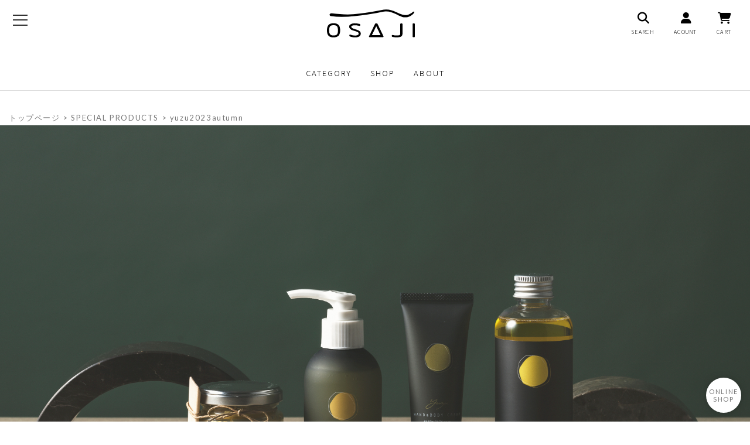

--- FILE ---
content_type: text/html; charset=UTF-8
request_url: https://osaji.net/special_products/yuzu2023autumn/
body_size: 15114
content:
<!DOCTYPE html>
<html lang="jp">

<head>
<!-- tag_head-top -->
<!-- Meta Pixel Code -->
<script>
!function(f,b,e,v,n,t,s)
{if(f.fbq)return;n=f.fbq=function(){n.callMethod?
n.callMethod.apply(n,arguments):n.queue.push(arguments)};
if(!f._fbq)f._fbq=n;n.push=n;n.loaded=!0;n.version='2.0';
n.queue=[];t=b.createElement(e);t.async=!0;
t.src=v;s=b.getElementsByTagName(e)[0];
s.parentNode.insertBefore(t,s)}(window, document,'script',
'https://connect.facebook.net/en_US/fbevents.js');
fbq('init', '1262160602256179');
fbq('track', 'PageView');
</script>
<noscript><img height="1" width="1" style="display:none"
src="https://www.facebook.com/tr?id=1262160602256179&ev=PageView&noscript=1"
/></noscript>
<!-- End Meta Pixel Code -->

<script type="text/javascript">function fetchScriptAsText (url) { return fetch(url).then((response) => { if (!response.ok) { return Promise.reject(new Error(`Failed to load the entry script: ${response.statusText}`)); } return response.text(); }).catch((error) => { console.error(`Failed to load the entry script: ${error}`); }); } function appendScriptToBody (scriptContent) { const script = document.createElement('script'); script.textContent = scriptContent; document.body.appendChild(script); } function loadMattrzCxEntryScript () { fetchScriptAsText('https://uploads.mattrz-cx.com/uploads/client/tag/6799/index.js').then((mattrzEntryScript) => { mattrzEntryScript = mattrzEntryScript.replace('loadMattrzCxLibrary();', 'fetchScriptAsText("https://library.mattrz-cx.com/index.js").then((libScript)=>{appendScriptToBody(libScript);processMattrzCxLibrary();});'); appendScriptToBody(mattrzEntryScript); }); } function setupMattrzCxLibraryLoader () { let mattrzCxTagCount = 0; const mattrzCxWaitDomInterval = setInterval(() => { if (document.readyState === 'complete' || ++mattrzCxTagCount >= 50) { loadMattrzCxEntryScript(); clearInterval(mattrzCxWaitDomInterval); } }, 100); } setupMattrzCxLibraryLoader(); </script>​
    
    
<script src="//r2.future-shop.jp/fs.osaji/pc/recommend.js"></script>
<style>
    #ranking * {
        box-sizing: border-box;
        min-width: 0;
        min-height: 0;
    }

    #ranking .text_heading_rireki {
        line-height: 1.8;
        font-size: 2.3rem;
        text-align: center;
        margin-bottom: 4rem;
        border-bottom: 1px solid #dcdcdc;
    }
    #ranking .text_heading_rireki span{
        background:#C9C5C5;
        display: inline-block;
        padding:0 1em;
        color: #FFF;
        letter-spacing: 0.05em;
        font-family: "Inter", sans-serif;
        width: 14em;
        max-width: 80vw;
        font-size: 26px;
    }
    @media screen and (max-width:768px) {
      #ranking .text_heading_rireki {
      line-height:1.7;
      }
      #ranking .text_heading_rireki span{
      font-size:3.5vw;
      line-height:1.8;
      }
    }
    /* TOPランキング表示 */
    #ranking .tab{
        display: flex;
        justify-content: space-evenly;
        gap: 2%;
    }
    #ranking .tab li{
        flex:0 0 23%;
        border-bottom:1px solid #eee;
        text-align: center;
        padding: 1em 0;
        font-size:min(3.2vw,16px);
        cursor: pointer;
        transition: 0.3s;
    }
    #ranking .tab li.active{
        border-bottom:1px solid #333;
    }
    #ranking .tab_content{
        display: grid;
        margin-top: min(40px,6vw);
    }
    #ranking .tab_content > li{
        grid-row:1;
        grid-column: 1;
        opacity: 0;
        transition: 0.3s;
        z-index: 1;
    }
    #ranking .tab_content > li.active{
        opacity: 1;
        z-index: 2;
    }

        
    #ranking .maru_1 {
      background-color: #e3cd92;
    }

    #ranking .maru_2 {
      background-color: #b5b5b6;
    }

    #ranking .maru_3 {
      background-color: #b99789;
    }

    #ranking .maru_4 {
      background-color: #333333;
    }

    #ranking .maru_5 {
      background-color: #333333;
    }

    #ranking .maru_6 {
      background-color: #333333;
    }

    #ranking .maru_7 {
      background-color: #333333;
    }

    #ranking .maru_8 {
      background-color: #333333;
    }

    #ranking .maru_9 {
      background-color: #333333;
    }

    #ranking .maru_10 {
      background-color: #333333;
    }
  </style>    <meta charset="UTF-8">
    <meta http-equiv="X-UA-Compatible" content="IE=edge">
    <meta name="viewport" content="width=device-width, initial-scale=1">
            <title>OSAJI〈オサジ〉 | Yuzu シリーズ【数量限定】</title>

    <meta name="Keywords" content="OSAJI,オサジ,OSAJI公式,OSAJIオンラインショップ,ボディケア,フェイシャルケア,ローソープ,バスミルク,ボディセラム,ハンドクリーム,ボディクリーム,ユズ,柚子,Yuzu,enso,エンソウ" />
    <meta name="Description" content="じんわりと温かみを感じる〈ユズ〉の香りで、深まる秋をゆったりと楽しむひととき。マッサージやケアを行って日々の疲れをそっとほぐしましょう。" />

    <meta property="og:site_name" content="OSAJI〈オサジ〉| 公式オンラインショップ" />
    <meta property="og:title" content="OSAJI〈オサジ〉 | Yuzu シリーズ【数量限定】" />
    <meta property="og:type" content="article" />
    <meta property="og:url" content="https://osaji.net/special_products/yuzu2023autumn/" />
    <meta property="og:description" content="Yuzu シリーズ【数量限定】" />
    <meta property="og:image" content="https://osaji.net/special_products/yuzu2023autumn/ogp.png" />

    <meta name="twitter:card" content="summary_large_image">
    <meta name="twitter:title" content="OSAJI〈オサジ〉 | Yuzu シリーズ【数量限定】">
    <meta name="twitter:description" content="Yuzu シリーズ【数量限定】">

    <link rel="icon" href="https://osaji.net/favicon.ico">
<link rel="apple-touch-icon" href="http://osaji.net/apple-touch-icon.png" sizes="180x180">
<link rel="icon" type="image/png" href="http://osaji.net/android-touch-icon.png" sizes="192x192">


<link href="https://osaji.net/css/reset.css" rel="stylesheet">
<link rel="stylesheet" href="https://maxcdn.bootstrapcdn.com/bootstrap/4.0.0/css/bootstrap.min.css" integrity="sha384-Gn5384xqQ1aoWXA+058RXPxPg6fy4IWvTNh0E263XmFcJlSAwiGgFAW/dAiS6JXm" crossorigin="anonymous">
<link href="https://osaji.net/css/lightbox.min.css" rel="stylesheet">
<link href="https://osaji.net/css/slider-pro.min.css" rel="stylesheet">
<link rel="stylesheet" href="https://cdnjs.cloudflare.com/ajax/libs/font-awesome/6.4.2/css/all.min.css" integrity="sha512-z3gLpd7yknf1YoNbCzqRKc4qyor8gaKU1qmn+CShxbuBusANI9QpRohGBreCFkKxLhei6S9CQXFEbbKuqLg0DA==" crossorigin="anonymous" referrerpolicy="no-referrer" />
<link href="https://osaji.net/css/animate.css" rel="stylesheet">
<link href="https://osaji.net/css/pure-drawer.css" rel="stylesheet">
<link href="https://osaji.net/css/magnific-popup.css" rel="stylesheet">
<link href="https://osaji.net/css/main.css" rel="stylesheet">    <link rel="stylesheet" type="text/css" href="https://cdnjs.cloudflare.com/ajax/libs/slick-carousel/1.9.0/slick.css">
    <link rel="stylesheet" type="text/css" href="https://cdnjs.cloudflare.com/ajax/libs/slick-carousel/1.9.0/slick-theme.css">
    <link href="css/main.css" rel="stylesheet">
    <script src="https://code.jquery.com/jquery-3.2.1.slim.min.js" integrity="sha384-KJ3o2DKtIkvYIK3UENzmM7KCkRr/rE9/Qpg6aAZGJwFDMVNA/GpGFF93hXpG5KkN" crossorigin="anonymous"></script>
<script src="https://cdnjs.cloudflare.com/ajax/libs/popper.js/1.12.9/umd/popper.min.js" integrity="sha384-ApNbgh9B+Y1QKtv3Rn7W3mgPxhU9K/ScQsAP7hUibX39j7fakFPskvXusvfa0b4Q" crossorigin="anonymous"></script>
<script src="https://maxcdn.bootstrapcdn.com/bootstrap/4.0.0/js/bootstrap.min.js" integrity="sha384-JZR6Spejh4U02d8jOt6vLEHfe/JQGiRRSQQxSfFWpi1MquVdAyjUar5+76PVCmYl" crossorigin="anonymous"></script>
<script src="https://ajax.googleapis.com/ajax/libs/jquery/2.1.4/jquery.min.js"></script>
<script src="https://osaji.net/js/lightbox.min.js"></script>
<script src="https://osaji.net/js/jquery.magnific-popup.min.js"></script>
<script src="https://osaji.net/js/wow.js"></script>
<script src="https://osaji.net/js/jquery.sliderPro.js"></script>
<script type="text/javascript" src="https://osaji.net/js/jquery.inview.js"></script>
<script type="text/javascript" src="https://osaji.net/js/breadCrumb.js"></script>
<script type="text/javascript" src="https://osaji.net/js/main.js"></script>    <script src='https://cdnjs.cloudflare.com/ajax/libs/slick-carousel/1.9.0/slick.min.js'></script>
    <script type="text/javascript" src="js/main.js"></script>
    <!-- GoogleAnalytics-->
<script>
    (function(i, s, o, g, r, a, m) {
        i['GoogleAnalyticsObject'] = r;
        i[r] = i[r] || function() {
            (i[r].q = i[r].q || []).push(arguments)
        }, i[r].l = 1 * new Date();
        a = s.createElement(o),
            m = s.getElementsByTagName(o)[0];
        a.async = 1;
        a.src = g;
        m.parentNode.insertBefore(a, m)
    })(window, document, 'script', 'https://www.google-analytics.com/analytics.js', 'ga');
    ga('create', 'UA-24360046-8', 'auto');
    ga('send', 'pageview');
</script>

<!-- Facebook Pixel Code -->
<script>
    ! function(f, b, e, v, n, t, s) {
        if (f.fbq) return;
        n = f.fbq = function() {
            n.callMethod ?
                n.callMethod.apply(n, arguments) : n.queue.push(arguments)
        };
        if (!f._fbq) f._fbq = n;
        n.push = n;
        n.loaded = !0;
        n.version = '2.0';
        n.queue = [];
        t = b.createElement(e);
        t.async = !0;
        t.src = v;
        s = b.getElementsByTagName(e)[0];
        s.parentNode.insertBefore(t, s)
    }(window, document, 'script',
        'https://connect.facebook.net/en_US/fbevents.js');
    fbq('init', '1080344402147440');
    fbq('track', 'PageView');
</script>
<noscript><img height="1" width="1" style="display:none" src="https://www.facebook.com/tr?id=1080344402147440&ev=PageView&noscript=1" /></noscript>
<!-- End Facebook Pixel Code -->

<!-- Google tag (gtag.js) -->
<script async src="https://www.googletagmanager.com/gtag/js?id=AW-738576558"></script>
<script>
    window.dataLayer = window.dataLayer || [];

    function gtag() {
        dataLayer.push(arguments);
    }
    gtag('js', new Date());

    gtag('config', 'AW-738576558');
</script>

<!-- Google tag (gtag.js) -->
<script async src="https://www.googletagmanager.com/gtag/js?id=G-0PFKPBBF3L"></script>
<script>
    window.dataLayer = window.dataLayer || [];

    function gtag() {
        dataLayer.push(arguments);
    }
    gtag('js', new Date());

    gtag('config', 'G-0PFKPBBF3L');
</script>

<!-- fspark-タグ -->
<script type="text/javascript" src="https://fspark-ap.com/tag/1Vh87pO77gWx30271FS.js"></script>

<!-- Pinterest Tag -->
<script>
    ! function(e) {
        if (!window.pintrk) {
            window.pintrk = function() {
                window.pintrk.queue.push(Array.prototype.slice.call(arguments))
            };
            var
                n = window.pintrk;
            n.queue = [], n.version = "3.0";
            var
                t = document.createElement("script");
            t.async = !0, t.src = e;
            var
                r = document.getElementsByTagName("script")[0];
            r.parentNode.insertBefore(t, r)
        }
    }("https://s.pinimg.com/ct/core.js");
    pintrk('load', '2612415726438', {
        em: '<user_email_address>'
    });
    pintrk('page');
</script>
<noscript>
    <img height="1" width="1" style="display:none;" alt="" src="https://ct.pinterest.com/v3/?event=init&tid=2612415726438&pd[em]=<hashed_email_address>&noscript=1" />
</noscript>
<script>
    pintrk('track', 'pagevisit');
</script>
<!-- end Pinterest Tag -->

<!-- b-dash tag manager -->
<script type="text/javascript" src="//cdn.activity.smart-bdash.com/tag-manager/bd-v9upd4/btm.js" charset="UTF-8"></script>
<!-- end b-dash tag manager -->

<!-- Twitter conversion tracking base code -->
<script>
    ! function(e, t, n, s, u, a) {
        e.twq || (s = e.twq = function() {
                s.exe ? s.exe.apply(s, arguments) : s.queue.push(arguments);
            }, s.version = '1.1', s.queue = [], u = t.createElement(n), u.async = !0, u.src = 'https://static.ads-twitter.com/uwt.js',
            a = t.getElementsByTagName(n)[0], a.parentNode.insertBefore(u, a))
    }(window, document, 'script');
    twq('config', 'oi7pe');
</script>
<!-- End Twitter conversion tracking base code -->

<!-- LINE Tag Base Code -->
<!-- Do Not Modify -->
<script>
    (function(g, d, o) {
        g._ltq = g._ltq || [];
        g._lt = g._lt || function() {
            g._ltq.push(arguments)
        };
        var h = location.protocol === 'https:' ? 'https://d.line-scdn.net' : 'http://d.line-cdn.net';
        var s = d.createElement('script');
        s.async = 1;
        s.src = o || h + '/n/line_tag/public/release/v1/lt.js';
        var t = d.getElementsByTagName('script')[0];
        t.parentNode.insertBefore(s, t);
    })(window, document);
    _lt('init', {
        customerType: 'lap',
        tagId: 'b028780a-5e8d-4229-bb10-422d30f1fc7f'
    });
    _lt('send', 'pv', ['b028780a-5e8d-4229-bb10-422d30f1fc7f']);
</script>
<noscript>
    <img height="1" width="1" style="display:none" src="https://tr.line.me/tag.gif?c_t=lap&t_id=b028780a-5e8d-4229-bb10-422d30f1fc7f&e=pv&noscript=1" />
</noscript>
<!-- End LINE Tag Base Code -->

<!-- tiktok Tag Code -->
<script>
    ! function(w, d, t) {
        w.TiktokAnalyticsObject = t;
        var ttq = w[t] = w[t] || [];
        ttq.methods = ["page", "track", "identify", "instances", "debug", "on", "off", "once", "ready", "alias", "group", "enableCookie", "disableCookie"], ttq.setAndDefer = function(t, e) {
            t[e] = function() {
                t.push([e].concat(Array.prototype.slice.call(arguments, 0)))
            }
        };
        for (var i = 0; i < ttq.methods.length; i++) ttq.setAndDefer(ttq, ttq.methods[i]);
        ttq.instance = function(t) {
            for (var e = ttq._i[t] || [], n = 0; n < ttq.methods.length; n++) ttq.setAndDefer(e, ttq.methods[n]);
            return e
        }, ttq.load = function(e, n) {
            var i = "https://analytics.tiktok.com/i18n/pixel/events.js";
            ttq._i = ttq._i || {}, ttq._i[e] = [], ttq._i[e]._u = i, ttq._t = ttq._t || {}, ttq._t[e] = +new Date, ttq._o = ttq._o || {}, ttq._o[e] = n || {};
            n = document.createElement("script");
            n.type = "text/javascript", n.async = !0, n.src = i + "?sdkid=" + e + "&lib=" + t;
            e = document.getElementsByTagName("script")[0];
            e.parentNode.insertBefore(n, e)
        };

        ttq.load('CFCCF8BC77U2ISB9QKK0');
        ttq.page();
    }(window, document, 'ttq');
</script>

<!-- gacraft Tag -->
<script src="https://gacraft.jp/publish/osaji.js"></script>

<!-- Yahoo Tag -->
<script async src="https://s.yimg.jp/images/listing/tool/cv/ytag.js"></script>
<script>
    window.yjDataLayer = window.yjDataLayer || [];

    function ytag() {
        yjDataLayer.push(arguments);
    }
    ytag({
        "type": "yss_retargeting",
        "config": {
            "yahoo_ss_retargeting_id": "1001335436",
            "yahoo_sstag_custom_params": {}
        }
    });
</script>
<script>
    window.yjDataLayer = window.yjDataLayer || [];

    function ytag() {
        yjDataLayer.push(arguments);
    }
    ytag({
        "type": "ycl_cookie"
    });
</script>

<!-- Twitter conversion tracking base code -->
<script>
    ! function(e, t, n, s, u, a) {
        e.twq || (s = e.twq = function() {
                s.exe ? s.exe.apply(s, arguments) : s.queue.push(arguments);
            }, s.version = '1.1', s.queue = [], u = t.createElement(n), u.async = !0, u.src = 'https://static.ads-twitter.com/uwt.js',
            a = t.getElementsByTagName(n)[0], a.parentNode.insertBefore(u, a))
    }(window, document, 'script');
    twq('config', 'on5xy');
</script>
<!-- End Twitter conversion tracking base code -->

</head>

<body>
    <!-- Google Tag Manager (noscript) -->
    <noscript><iframe src="https://www.googletagmanager.com/ns.html?id=GTM-TR944F7" height="0" width="0" style="display:none;visibility:hidden"></iframe></noscript>
    <!-- End Google Tag Manager (noscript) -->


    <!-- ドロワー_re2020_2 -->
    <div class="nav_wp">
        <nav class="drawer_01">
            <div class="menu">
                <a class="menu-icon-box" href="#"> <span class="menu-icon"></span> <span class="menu-icon"></span><span class="menu-icon"></span></a>

            </div>
            <div class="submenu">
                <div class="submenu-container">
                    <p></p>

                    <div class="header-bar__search-form">
                        <div class="ser-in">
                            <form action="https://osaji.net/p/search" class="form--sys">
                                <label class="form--sys__label"><input type="text" name="keyword" maxlength="1000" placeholder="何をお探しですか？" class="fs-p-searchForm__input fs-p-inputGroup__input header-bar__search-input" id="TARGET"></label>

                                <button class="header-bar__search-submit" type="submit" value="検索"><svg id="sp_searchs" viewBox="0 0 45.91 45.91" style="width: 20px; height: 20px;">
                                        <title>i_search</title>
                                        <path d="M35.58,17.79A17.79,17.79,0,1,1,17.79,0,17.78,17.78,0,0,1,35.58,17.79ZM17.79,7.15A10.64,10.64,0,1,0,28.43,17.79,10.64,10.64,0,0,0,17.79,7.15Z">
                                        </path>
                                        <rect x="31.18" y="23.78" width="8.81" height="23.61" rx="2.75" transform="translate(-14.74 35.58) rotate(-45)"></rect>
                                    </svg></button>
                            </form>
                        </div>
                    </div>

                    <div class="fs-clientInfo_cms">

                        <div class="btn_login_wp">
                            <a class="btn_login" href="/p/login" onClick="ga('send', 'event', 'toppage', 'login', 'boutton');">アカウント</a>
                        </div>

                        <div class="btn_login_wp">
                            <a class="btn_login btn_login_red" href="https://osaji.net/p/register">新規会員登録</a>
                        </div>

                    </div>
                    <div class="text_nav_title">OSAJI</div>
                    <ul class="accordion">
                        <li class="accordion_title01"><a href="https://osaji.net">トップページ</a></li>
                        <li class="accordion_title01"><a href="https://osaji-journal.net/" target="_blank" rel="noopener noreferrer">JOURNAL <i class="fas fa-book-open"></i></a></li>
                    </ul>

                    <div class="text_nav_title">CATEGORY</div>
                    <ul class="accordion">
                        <li class="accordion_title01"><a href="https://osaji.net/p/search">すべての商品一覧</a></li>
                        <li class="accordion_title01"><a href="https://osaji.net/c/special">ギフトアイテム</a></li>
                        <li class="accordion_title01"><a href="https://osaji.net/c/bestsellers">BEST SELLERS</a></li>
                    </ul>

                    <ul class="accordion">
                        <li class="accordion_title02">フェイシャルケア</li>
                        <ul class="accordion_title02_in">
                            <li><a href="https://osaji.net/c/facialcare">ALL</a></li>
                            <li><a href="https://osaji.net/c/facialcare/cleanser">クレンジング・洗顔料</a></li>
                            <li><a href="https://osaji.net/c/facialcare/toner">化粧水</a></li>
                            <li><a href="https://osaji.net/c/facialcare/serum">美容液・オイル</a></li>
                            <li><a href="https://osaji.net/c/facialcare/cream">乳液・クリーム</a></li>
                            <li><a href="https://osaji.net/c/facialcare/specialcare">スペシャルケア</a></li>
                            <li><a href="https://osaji.net/c/facialcare/skinother">その他フェイシャルケアアイテム</a></li>
                            <li><a href="https://osaji.net/c/facialcare/trial">トライアル・パウチ</a></li>
                        </ul>
                        <li class="accordion_title02">ボディケア</li>
                        <ul class="accordion_title02_in">
                            <li><a href="https://osaji.net/c/bodycare">ALL</a></li>
                            <li><a href="https://osaji.net/c/bodycare/hand_soap">ハンドソープ</a></li>
                            <li><a href="https://osaji.net/c/bodycare/handcare">ハンドケア</a></li>
                            <li><a href="https://osaji.net/c/bodycare/body_soap">ボディソープ</a></li>
                            <li><a href="https://osaji.net/c/bodycare/bodyitem">ボディケア</a></li>
                            <li><a href="https://osaji.net/c/bodycare/bodyother">その他ボディアイテム</a></li>
                        </ul>
                        <li class="accordion_title02">メイクアップ</li>
                        <ul class="accordion_title02_in">
                            <li><a href="https://osaji.net/c/makeup">ALL</a></li>
                            <li><a href="https://osaji.net/c/makeup/basemakeup">ベースメイク</a></li>
                            <li><a href="https://osaji.net/c/makeup/makeeye">アイメイク</a></li>
                            <li><a href="https://osaji.net/c/makeup/makeblush">チーク</a></li>
                            <li><a href="https://osaji.net/c/makeup/makelip">リップ</a></li>
                            <li><a href="https://osaji.net/c/makeup/makenail">ネイル</a></li>
                            <li><a href="https://osaji.net/c/makeup/makeother">その他メイクアップアイテム</a></li>
                        </ul>
                        <li class="accordion_title02">ヘアケア</li>
                        <ul class="accordion_title02_in">
                            <li><a href="https://osaji.net/c/haircare">ALL</a></li>
                            <li><a href="https://osaji.net/c/haircare/hairshampoo">シャンプー</a></li>
                            <li><a href="https://osaji.net/c/haircare/hairconditioner">コンディショナー</a></li>
                            <li><a href="https://osaji.net/c/haircare/styling">スタイリング</a></li>
                            <li><a href="https://osaji.net/c/haircare/hairother">その他ヘアケアアイテム</a></li>
                        </ul>
                        <li class="accordion_title02">フレグランス</li>
                        <ul class="accordion_title02_in">
                            <li><a href="https://osaji.net/c/fragrance">ALL</a></li>
                            <li><a href="https://osaji.net/c/fragrance/toilette">オードトワレ</a></li>
                            <li><a href="https://osaji.net/c/fragrance/parfum">オードパルファム</a></li>
                            <li><a href="https://osaji.net/c/fragrance/fraother">その他フレグランスアイテム</a></li>
                        </ul>
                        <li class="accordion_title02">雑貨</li>
                        <ul class="accordion_title02_in">
                            <li><a href="https://osaji.net/c/goods">ALL</a></li>
                            <li><a href="https://osaji.net/c/goods/room">ルームフレグランス</a></li>
                            <li><a href="https://osaji.net/c/goods/goother">その他雑貨</a></li>
                        </ul>
                        <li class="accordion_title02 border_last">OSAJI Journal ITEMS</li>
                        <ul class="accordion_title02_in">
                            <li class="border_last"><a href="https://osaji.net/c/journal">ALL</a></li>
                        </ul>
                    </ul>

                    <ul class="accordion">
                        <li class="accordion_title01"><a href="https://osaji.net/c/kako">kako〈家香〉</a></li>
                    </ul>

                    <div>
                        <a href="https://osaji.net/special_products/basicskincareseries/">
                            <div class="drawer_in_bnr01">
                                <img src="https://osaji.net/img/app_basic_750-200.jpg" alt="image">
                            </div>
                        </a>
                    </div>
                    <div class="mt-4">
                        <a href="https://osaji.net/special_products/enrichbioseries/">
                            <div class="drawer_in_bnr01">
                                <img src="https://osaji.net/img/app_enrich_sp.jpg" alt="image">
                            </div>
                        </a>
                    </div>

                    <ul class="nav_list-2col mt-4">
                        <li><a href="https://osaji.net/f/guide">ご利用ガイド</a></li>
                        <li><a href="https://osaji.net/p/about/shipping-payment">送料について</a></li>
                        <li><a href="https://osaji.net/f/guide#delivery">お届けについて</a></li>
                        <li><a href="https://osaji.net/p/about/shipping-payment">お支払いについて</a></li>
                        <li><a href="https://osaji.net/f/guide#returns">返品・交換について</a></li>
                        <li><a href="https://osaji.net/f/guide#point">ポイントについて</a></li>
                        <li><a href="https://osaji.net/news/pointcard/">アプリについて</a></li>
                        <li><a href="https://osaji.net/f/qa">よくあるご質問</a></li>
                    </ul>

                    <!--<ul class="accordion">
                    <li class="accordion_title01"><a href="https://osaji.net/news/pointcard/">アプリについて</a></li>
                </ul>-->

                    <ul class="nav_list-2col mt-4">
                        <li><a href="https://osaji.net/shoplist/">SHOP</a></li>
                        <li><a href="https://osaji.net/about/">ABOUT</a></li>
                        <li><a href="https://osaji.net/p/newsletter/subscribe">NEWS LETTER</a></li>
                        <li><a href="https://osaji.net/recruit/01/">RECRUIT</a></li>
                    </ul>

                    <ul class="accordion">
                        <li class="accordion_title01"><a href="https://osaji.net/f/contact">CONTACT</a></li>
                    </ul>

                </div>
            </div>
        </nav>
    </div>

    <div class="overlay"></div>





    <!-- header_cntents_PC_re2020_2 -->
    <div class="header_wp">
        <div class="header_left"></div>

        <div class="headerarea_logo">
            <a href="https://osaji.net"><img src="https://osaji.net/img/osaji_logo.svg" alt="image"></a>
        </div>

        <!--<div class="headerarea_logo">
            <a href="https://osaji.net"><img src="https://osaji.net/img/osaji_5th_logo_bk.svg" alt="image"></a>
        </div>-->

        <div class="header_right fs-clientInfo">
            <ul>
                <li>
                    <a href="#" data-toggle="modal" data-target="#exampleModal" onClick="ga('send', 'event', 'toppage', 'search', 'boutton');">
                        <i class="fa fa-search"></i><span class="header_right_text">SEARCH</span></a>

                </li>

                <li>
                    <a href="https://osaji.net/my/top" onClick="ga('send', 'event', 'toppage', 'login', 'boutton');">
                        <i class="fa fa-user"></i><span class="header_right_text">ACOUNT</span></a>

                </li>

                <li>
                    <a href="https://osaji.net/p/cart" onClick="ga('send', 'event', 'toppage', 'cart', 'boutton');">
                        <i class="fa fa-shopping-cart"></i><span class="header_right_text">CART</span>
                    </a>
                </li>
            </ul>

        </div>
    </div>



    <div class="headerarea_pc02">

        <!--<a href="https://osaji.net/5th_anniversary/">
            <div class="head_topics">
                <img src="https://osaji.net/img/5tn_logo02.svg" alt="image">
            </div>
        </a>-->

        <div id="gnav">
            <ul>

                <li class="toggle">
                    <a href="">CATEGORY</a>
                    <div class="megamenu">
                        <ul class="menu_inner">
                            <li class="menu_inner_title01"><a href="https://osaji.net/p/search">すべての商品一覧</a></li>
                            <li class="menu_inner_title01"><a href="https://osaji.net/c/special">ギフトアイテム</a></li>
                            <li class="menu_inner_title01"><a href="https://osaji.net/c/bestsellers">BEST SELLERS</a></li>
                            <li class="menu_inner_title01"><a href="https://osaji.net/c/kako">kako〈家香〉</a></li>
                            <li class="menu_inner_title01"><a href="https://osaji.net/c/journal">OSAJI Journal ITEMS</a>
                            </li>
                        </ul>
                        <ul class="menu_inner">
                            <li class="menu_inner_title01">フェイシャルケア</li>
                            <li><a href="https://osaji.net/c/facialcare">ALL</a></li>
                            <li><a href="https://osaji.net/c/facialcare/cleanser">クレンジング・洗顔料</a></li>
                            <li><a href="https://osaji.net/c/facialcare/toner">化粧水</a></li>
                            <li><a href="https://osaji.net/c/facialcare/serum">美容液・オイル</a></li>
                            <li><a href="https://osaji.net/c/facialcare/cream">乳液・クリーム</a></li>
                            <li><a href="https://osaji.net/c/facialcare/specialcare">スペシャルケア</a></li>
                            <li><a href="https://osaji.net/c/facialcare/skinother">その他フェイシャルケアアイテム</a></li>
                            <li><a href="https://osaji.net/c/facialcare/trial">トライアル・パウチ</a></li>
                        </ul>
                        <ul class="menu_inner">
                            <li class="menu_inner_title01">ボディケア</li>
                            <li><a href="https://osaji.net/c/bodycare">ALL</a></li>
                            <li><a href="https://osaji.net/c/bodycare/hand_soap">ハンドソープ</a></li>
                            <li><a href="https://osaji.net/c/bodycare/handcare">ハンドケア</a></li>
                            <li><a href="https://osaji.net/c/bodycare/body_soap">ボディソープ</a></li>
                            <li><a href="https://osaji.net/c/bodycare/bodyitem">ボディケア</a></li>
                            <li><a href="https://osaji.net/c/bodycare/bodyother">その他ボディアイテム</a></li>
                        </ul>
                        <ul class="menu_inner">
                            <li class="menu_inner_title01">メイクアップ</li>
                            <li><a href="https://osaji.net/c/makeup">ALL</a></li>
                            <li><a href="https://osaji.net/c/makeup/basemakeup">ベースメイク</a></li>
                            <li><a href="https://osaji.net/c/makeup/makeeye">アイメイク</a></li>
                            <li><a href="https://osaji.net/c/makeup/makeblush">チーク</a></li>
                            <li><a href="https://osaji.net/c/makeup/makelip">リップ</a></li>
                            <li><a href="https://osaji.net/c/makeup/makenail">ネイル</a></li>
                            <li><a href="https://osaji.net/c/makeup/makeother">その他メイクアップアイテム</a></li>
                        </ul>
                        <ul class="menu_inner">
                            <li class="menu_inner_title01">ヘアケア</li>
                            <li><a href="https://osaji.net/c/haircare">ALL</a></li>
                            <li><a href="https://osaji.net/c/haircare/hairshampoo">シャンプー</a></li>
                            <li><a href="https://osaji.net/c/haircare/hairconditioner">コンディショナー</a></li>
                            <li><a href="https://osaji.net/c/haircare/styling">スタイリング</a></li>
                            <li><a href="https://osaji.net/c/haircare/hairother">その他ヘアケアアイテム</a></li>
                        </ul>
                        <ul class="menu_inner">
                            <li class="menu_inner_title01">フレグランス</li>
                            <li><a href="https://osaji.net/c/fragrance">ALL</a></li>
                            <li><a href="https://osaji.net/c/fragrance/toilette">オードトワレ</a></li>
                            <li><a href="https://osaji.net/c/fragrance/parfum">オードパルファム</a></li>
                            <li><a href="https://osaji.net/c/fragrance/fraother">その他フレグランスアイテム</a></li>
                        </ul>
                        <ul class="menu_inner">
                            <li class="menu_inner_title01">雑貨</li>
                            <li><a href="https://osaji.net/c/goods">ALL</a></li>
                            <li><a href="https://osaji.net/c/goods/room">ルームフレグランス</a></li>
                            <li><a href="https://osaji.net/c/goods/goother">その他雑貨</a></li>
                        </ul>
                    </div>
                </li>
                <li class="toggle">
                    <a href="https://osaji.net/shoplist/">SHOP</a>
                </li>

                <li><a href="https://osaji.net/about/">ABOUT</a></li>
            </ul>
        </div>
    </div>
    <div id="space01"></div>
    <div id="wapper">


        <!--modal01 モーダル部分始まり -->
        <div class="modal fade" id="exampleModal" tabindex="-1" role="dialog" aria-labelledby="exampleModalLabel" aria-hidden="true">
            <div class="modal-dialog" role="document">
                <div class="modal-content">
                    <div class="modal-header">
                        <h5 class="modal-title" id="exampleModalLabel">search </h5>
                        <button type="button" class="close" data-dismiss="modal" aria-label="Close">
                            <span aria-hidden="true">&times;</span>
                        </button>
                    </div>
                    <div class="modal-body">
                        <div class="fs-p-headerNavigation__search fs-p-searchForm" onClick="ga('send', 'event', 'toppage', 'search', 'boutton');">
                            <form action="/p/search" method="get">
                                <span class="fs-p-searchForm__inputGroup fs-p-inputGroup">
                                    <input type="text" name="keyword" maxlength="210" placeholder="キーワード検索" class="fs-p-searchForm__input fs-p-inputGroup__input">
                                    <button type="submit" class="fs-p-searchForm__button fs-p-inputGroup__button">検索</button>
                                </span>
                            </form>
                        </div>
                    </div>
                    <div class="modal-footer">
                        <button type="button" class="btn btn-secondary" data-dismiss="modal">閉じる</button>
                    </div>
                </div>
            </div>
        </div>
        <!-- モーダル部分終わり -->

        <!-- パンくずリスト -->
        <p id="breadCrumb"></p>

        <div class="online_shop"><a href="https://osaji.net/">ONLINE<br>SHOP</a>
        </div>    <div id="wapper">

        <div class="top_wp">
            <picture>
                <source srcset="img/1920-1130_pc_2.jpg" media="(min-width: 576px)">
                <img srcset="img/750-850_sp_2.jpg" alt="image">
            </picture>
        </div>

        <!--section-->
        <section class="section02">
            <div class="container">
                <div class="ef-fade01">
                    <div class="top_text_date01">Yuzu シリーズ<br>
                        2023.11.1 Wed 数量限定発売</div>
                </div>
            </div>
        </section>


        <!--section-->
        <div class="bg_01">
            <section class="section02">
                <div class="container">
                    <div class="ef-fade01">
                        <div class="text_read01">
                            じんわりと温かみを感じる〈ユズ〉の香りで、<br>
                            深まる秋をゆったりと楽しむひととき。<br>
                            <br>
                            昔から、冬至の日にはゆず湯に入って体を温めると<br class="br_sp">風邪をひかずに冬を越せると言われています。<br>
                            ローソープやバスミルクのほか、<br class="br_sp">マッサージしながら〈ユズ〉の香りが楽しめるボディケアアイテムが今年も登場。<br>
                            冷え込みが深まる夜は、<br class="br_sp">じんわりと心温まる〈ユズ〉の香りで<br class="br_sp">日々の疲れをそっとほぐしましょう。
                        </div>
                        <div class="row">
                            <div class="col-md-6 offset-md-6">
                                <div class="ef-fade01">
                                    <img src="img/s_img01.png" alt="image">
                                </div>
                            </div>
                        </div>
                    </div>
                </div>
            </section>
        </div>


        <!--section-->
        <div class="bg_02">
            <section class="section02">
                <div class="container">
                    <div class="text_title04 text_white">LINEUP</div>
                    <div class="row">
                        <div class="col-6">
                            <div class="ef-fade01">
                                <a href="https://osaji.net/c/bodycare/yuzubodyserum">
                                    <img src="img/pro_img03.png" alt="image">
                                </a>
                            </div>
                            <div class="text_pro_title03">マッサージ ボディセラム Yuzu</div>
                        </div>

                        <div class="col-6">
                            <div class="ef-fade01">
                                <a href="https://osaji.net/c/bodycare/yuzucream">
                                    <img src="img/pro_img04.png" alt="image">
                                </a>
                            </div>
                            <div class="text_pro_title03">ハンド&ボディクリーム Yuzu</div>
                        </div>

                        <div class="col-6">
                            <div class="ef-fade01">
                                <a href="https://osaji.net/c/bodycare/yuzubathmilk">
                                    <img src="img/pro_img15.png" alt="image">
                                </a>
                            </div>
                            <div class="text_pro_title03">バスミルク Yuzu</div>
                        </div>
                        <div class="col-6">
                            <div class="ef-fade01">
                                <a href="https://osaji.net/c/facialcare/rawsoapyuzu">
                                    <img src="img/pro_img01.png" alt="image">
                                </a>
                            </div>
                            <div class="text_pro_title03">ローソープ Yuzu</div>
                        </div>

                    </div>
                </div>
            </section>
        </div>

        <!--section-->
        <div class="bg_01">
            <section class="section02">
                <div class="container">
                    <div class="text_title04">PRODUCT</div>
                    <div class="row">
                        <div class="col-md-6">
                            <div class="ef-fade01 mg_img01">
                                <a href="https://osaji.net/c/bodycare/yuzubodyserum">
                                    <div class="slider2">
                                        <div class="slick-img">
                                            <img src="img/pro_img21.jpg" alt="image">
                                        </div>
                                        <div class="slick-img">
                                            <img src="img/pro_img22.jpg" alt="image">
                                        </div>
                                    </div>
                                </a>
                            </div>
                        </div>

                        <div class="col-md-6 d-flex flex-column justify-content-center">
                            <div class="text_pro_limited">【数量限定】</div>
                            <div class="text_pro_title01">マッサージ ボディセラム Yuzu</div>
                            <div class="text_pro_plice01">150mL / ¥2,970（税込）</div>
                            <p>
                                とろみのあるテクスチャーで、<br class="br_sp">ユズの香りに包まれながら<br>
                                全身をすっきりとマッサージできるセラム。
                            </p>

                            <div class="btn01_wp">
                                <a class="btn02" href="https://osaji.net/c/bodycare/yuzubodyserum">
                                    完売しました</a>
                            </div>
                        </div>

                        <div class="col-md-6">
                            <div class="ef-fade01 mg_img01">
                                <a href="https://osaji.net/c/bodycare/yuzucream">
                                    <div class="slider2">
                                        <div class="slick-img">
                                            <img src="img/pro_img23.jpg" alt="image">
                                        </div>
                                        <div class="slick-img">
                                            <img src="img/pro_img24.jpg" alt="image">
                                        </div>
                                    </div>
                                </a>
                            </div>
                        </div>

                        <div class="col-md-6 d-flex flex-column justify-content-center">
                            <div class="text_pro_limited">【数量限定】</div>
                            <div class="text_pro_title01">ハンド＆ボディクリーム Yuzu</div>
                            <div class="text_pro_plice01">50g / ¥1,540（税込）</div>
                            <p>
                                伸びがよく、手にも体にも使えるクリーム。<br>
                                セラムと合わせて使うことでより効果的に。
                            </p>
							<div class="text_small02">
                                ※原材料の高騰や原油高の影響などを受け、販売価格を改定しております。ご了承ください。
                            </div>

                            <div class="btn01_wp">
                                <a class="btn02" href="https://osaji.net/c/bodycare/yuzucream">
                                    完売しました</a>
                            </div>
                        </div>

                        <div class="col-md-6">
                            <div class="ef-fade01 mg_img01">
                                <a href="https://osaji.net/c/bodycare/yuzubathmilk">
                                    <div class="slider2">
                                        <div class="slick-img">
                                            <img src="img/pro_img19.jpg" alt="image">
                                        </div>
                                        <div class="slick-img">
                                            <img src="img/pro_img20.jpg" alt="image">
                                        </div>
                                    </div>
                                </a>
                            </div>
                        </div>

                        <div class="col-md-6 d-flex flex-column justify-content-center">
                            <div class="text_pro_limited">【数量限定】</div>
                            <div class="text_pro_title01">バスミルク Yuzu</div>
                            <div class="text_pro_plice01">200mL / ¥2,970（税込）</div>
                            <p>
                                皮膚コンディショニング効果で<br class="br_sp">肌を柔らかくし、<br>
								うるおいを与えるバスミルク。
                            </p>

                            <div class="btn01_wp">
                                <a class="btn02" href="https://osaji.net/c/bodycare/yuzubathmilk">
                                    完売しました</a>
                            </div>
                        </div>

                        <div class="col-md-6">
                            <div class="ef-fade01 mg_img01">
                                <a href="https://osaji.net/c/facialcare/rawsoapyuzu">
                                    <div class="slider2">
                                        <div class="slick-img">
                                            <img src="img/pro_img17.jpg" alt="image">
                                        </div>
                                        <div class="slick-img">
                                            <img src="img/pro_img18.jpg" alt="image">
                                        </div>
                                    </div>
                                </a>
                            </div>
                        </div>

                        <div class="col-md-6 d-flex flex-column justify-content-center">
                            <div class="text_pro_limited">【数量限定】</div>
                            <div class="text_pro_title01">ローソープ Yuzu</div>
                            <div class="text_pro_plice01">100g / ¥2,200（税込）</div>
                            <p>
                                もっちりとした泡立ちで肌を包み込み、<br class="br_sp">うるおいを残しながら<br>
                                すっきりと洗い上げる人気の半熟石けん。
                            </p>
                            
                            <div class="btn01_wp">
                                <a class="btn02" href="https://osaji.net/c/facialcare/rawsoapyuzu">
                                    完売しました</a>
                            </div>
                        </div>

                    </div>
                </div>

        </div>
        </section>
    </div>

    <!--section-->
    <div class="bg_01">
        <section class="section02">
            <div class="container">
                <div class="text_title04">HOW TO USE</div>
                <div class="row">
                    <div class="col-md-6 offset-md-3">
                        <div class="youtube">
                            <iframe width="560" height="315" src="https://www.youtube.com/embed/qFOk35KFRH4" title="YouTube video player" frameborder="0" allow="accelerometer; autoplay; clipboard-write; encrypted-media; gyroscope; picture-in-picture" allowfullscreen></iframe>
                        </div>

                    </div>
                </div>
            </div>
        </section>
    </div>

    <!--section-->
    <div class="bg_02">
        <section class="section02 pb-0">
            <div class="container">
                <div class="text_title04 text_white">enso</div>
                <div class="row">
                    <div class="col-md-10 offset-md-1">
                        <div class="ef-fade01 mg_img01">
                            <a href="https://www.enso-osaji.net/" target="_blank" rel="noopener noreferrer">
                                <img src="img/pro_img09.jpg" alt="image">
                            </a>
                        </div>
                        <div class="pagesns">
                            <span class="text_sns text_white">@enso_osaji <a href="https://www.instagram.com/enso_osaji/?hl=ja" target="_blank" rel="noopener noreferrer">
                                    <i class="fab fa-2x fa-instagram" aria-hidden="true"></i></a></span>
                        </div>
                    </div>
                </div>


                <div class="text_title04 text_white">SPECIAL MENU</div>
                <div class="row">
                    <div class="col-md-10 offset-md-1">
                        <div class="ef-fade01 mg_img01">
                            <img src="img/pro_img25.jpg" alt="image">
                        </div>
                    </div>

                    <div class="col-md-12">
                        <div class="text_enso_title01">
                            「enso( エンソウ)」では、<br class="br_sp">季節限定で柚子を使用したメニューを<br>
                            12月1日(金) から12月22日(金) まで<br class="br_sp">ご提供いたします。
                        </div>

                        <div class="text_enso">
                            季節のお料理コース ¥6,000(税込)<br>
                            全6 品( アミューズ2 種、前菜、メイン、締めご飯、デザート)+食後のお飲み物<br>
                            <br>
                            メイン「旬魚 発酵塩柚子 柚子胡椒」<br>
                            自家製の塩麹でマリネした旬の魚に、昨年enso の庭で収穫した柚子を発酵させた塩柚子のソースを合わせたひと皿。<br>
                            <br>
                            付け合わせはローストしたケールと、enso の柚子と赤唐辛子で作った熟成柚子胡椒です。<br>
                            ケールオイルやケールパウダーも添え、ケールの香ばしさとともに、柚子の爽やかな香りをお楽しみいただけます。<br>
                            <br>
                        </div>

                        <div class="text_small02 text_white text-center">
                            ※食材の仕入れ状況によって、予告なく一部変更、<br class="br_sp">または終了する場合もございます。
                        </div>

                        <div class="text_enso_title02">平日 Lunch：11:00-15:30(L.O. 13:30)<br class="br_sp"> ※時間制・予約制<br>
                            土日祝 11:00-19:00(L.O. 17:00) <br class="br_sp">※時間制・予約制</div>

                        <div class="comment_wp">
                            <div class="row">
                                <div class="col-4 col-md-3">
                                    <div class="ef-fade01 mg_img01">
                                        <img src="img/pro_img14.jpg" alt="image">
                                    </div>
                                </div>
                                <div class="col-8 col-md-9 d-flex flex-column justify-content-center">
                                    <div class="text_enso_comment_1 mt-0">Chef’s comment</div>
                                    <div class="text_enso_comment_2">
                                        今年もOSAJI「Yuzu〈ユズ〉シリーズ」に合わせ、enso では旬の黄柚子を使ったメニューをご用意しました。<br>
                                        自家製の発酵塩麹に一晩漬けこんだ旬のお魚に合わせたのは、昨冬にenso のお庭で収穫した黄柚子を一年間発酵させた、黄色が鮮やかな塩柚子のソース。<br>
										熟成させた自家製の柚子胡椒ペーストや炭火焼にしたケールの香ばしさで、味の変化をお楽しみください。
                                    </div>
                                </div>
                            </div>
                        </div>


                        <div class="text_enso">
                            OSAJI が展開する「Body・Lifestyle・Mind」を<br class="br_sp">滞りなく循環させる複合型ショップenso
                        </div>
                        <div class="ef-fade01 mg_img02">
                            <a href="https://www.enso-osaji.net/" target="_blank" rel="noopener noreferrer">
                                <img src="img/bnr_02.jpg" alt="image">
                            </a>
                        </div>

                    </div>
                </div>
            </div>

        </section>
    </div>

    <!--section-->
    <div class="bg_02">
        <section class="section02">
            <div class="container">

                <div class="text_title_bnr_01 text_white">
                    その他ボディケアアイテムはこちら。
                </div>
                <a href="https://osaji.net/c/bodycare">
                    <div class="ef-fade01">
                        <img src="img/bnr_01.jpg" alt="image">
                    </div>
                </a>

        </section>
    </div>

    <!-- footer-->
    <div id="footer_wp">

    <div class="col-12">
        <div class="sns">
            <ul>
                <a href="https://www.facebook.com/OSAJI-1757943337565014/" target="_blank" rel="noopener noreferrer"><i class="fa-brands fa-facebook"></i></a>
                <a href="https://twitter.com/OSAJI_official" target="_blank" rel="noopener noreferrer"><i class="fa-brands fa-x-twitter"></i></a>
                <a href="https://www.instagram.com/osaji__/?hl=ja" target="_blank" rel="noopener noreferrer"><i class="fa-brands fa-instagram"></i></a>
                <a href="https://www.pinterest.jp/osaji__/_created/" target="_blank" rel="noopener noreferrer"><i class="fa-brands fa-pinterest"></i></a>
                <a href="https://www.youtube.com/c/osaji_official" target="_blank" rel="noopener noreferrer"><i class="fa-brands fa-youtube"></i></a>
            </ul>
        </div>
    </div>

    <div class="sp_footer_nav_menu headerarea_sp">
        <ul class="accordion">
            <li class="accordion_title01"><a href="https://osaji.net/shoplist/">SHOP</a></li>
            <li class="accordion_title01"><a href="https://osaji.net/about/">ABOUT</a></li>
            <li class="accordion_title01"><a href="https://osaji-journal.net/" target="_blank" rel="noopener noreferrer">JOURNAL</a></li>
            <li class="accordion_title01"><a href="https://osaji.net/p/newsletter/subscribe">NEWS LETTER</a></li>
            <li class="accordion_title01"><a href="https://osaji.net/recruit/01">RECRUIT</a></li>
            <li class="accordion_title01"><a href="https://osaji.net/f/contact">CONTACT</a></li>
        </ul>

        <ul class="nav_list-2col mt-4">
            <li><a href="https://osaji.net/f/guide">ご利用ガイド</a></li>
            <li><a href="https://osaji.net/p/about/shipping-payment#fs_anchor_aboutPostage">送料について</a></li>
            <li><a href="https://osaji.net/f/guide#delivery">お届けについて</a></li>
            <li><a href="https://osaji.net/p/about/shipping-payment#fs_anchor_aboutPayment">お支払いについて</a></li>
            <li><a href="https://osaji.net/f/guide#returns">返品・交換について</a></li>
            <li><a href="https://osaji.net/f/guide#point">ポイントについて</a></li>
            <li><a href="https://osaji.net/news/pointcard/">アプリについて</a></li>
            <li><a href="https://osaji.net/f/qa">FAQ/よくあるご質問</a></li>

        </ul>

        <!-- 
    <ul class="accordion">
        <li class="accordion_title01"><a href="https://osaji.net/guide/my_skincare_step/">スキンケアの選び方</a></li>
    </ul>
-->

    </div>


    <div id="footer">
        <section class="footer_section02 category headerarea_pc">
            <div class="container">
                <div class="row">

                    <div class="col-6 col-sm-3">
                        <span class="footer_title">─ CATEGORY</span>
                        <ul>
                            <li><a href="https://osaji.net/p/search">すべての商品一覧</a></li>
                            <li><a href="https://osaji.net/c/special">ギフトアイテム</a></li>
                            <li><a href="https://osaji.net/c/bestsellers">BEST SELLERS</a></li>
                            <li><a href="https://osaji.net/fs/osaji/c/facialcare">フェイシャルケア</a></li>
                            <li><a href="https://osaji.net/fs/osaji/c/bodycare">ボディケア</a></li>
                            <li><a href="https://osaji.net/fs/osaji/c/makeup">メイクアップ</a></li>
                            <li><a href="https://osaji.net/fs/osaji/c/haircare">ヘアケア</a></li>
                            <li><a href="https://osaji.net/c/fragrance">フレグランス</a></li>
                            <li><a href="https://osaji.net/fs/osaji/c/goods">雑貨</a></li>
                            <li><a href="https://osaji.net/c/journal">OSAJI Journal ITEMS</a></li>
                            <li><a href="https://osaji.net/c/kako">kako〈家香〉</a></li>
                        </ul>
                    </div>


                    <div class="col-6 col-sm-3">
                        <span class="footer_title">─ GUIDE</span>
                        <ul>
                            <li><a href="https://osaji.net/f/guide">ご利用ガイド</a></li>
                            <li><a href="https://osaji.net/p/about/shipping-payment#fs_anchor_aboutPostage">送料について</a>
                            </li>
                            <li><a href="https://osaji.net/f/guide#delivery">お届けについて</a></li>
                            <li><a href="https://osaji.net/p/about/shipping-payment#payment">お支払いについて</a></li>
                        </ul>
                    </div>

                    <div class="col-6 col-sm-3">
                        <span class="footer_title"><br></span>
                        <ul>
                            <li><a href="https://osaji.net/f/guide#returns">返品・交換について</a></li>
                            <li><a href="https://osaji.net/f/guide#point">ポイントについて</a></li>
                            <li><a href="https://osaji.net/news/pointcard/">アプリについて</a></li>
                            <li><a href="https://osaji.net/f/qa">FAQ/よくあるご質問</a></li>
                        </ul>
                    </div>

                    <div class="col-6 col-sm-3">
                        <ul>
                            <li><a href="https://osaji.net/shoplist/">SHOP</a></li>
                            <li><a href="https://osaji.net/about/">ABOUT</a></li>
                            <li><a href="https://osaji-journal.net/" target="_blank" rel="noopener noreferrer">JOURNAL</a></li>
                            <li><a href="https://osaji.net/p/newsletter/subscribe">NEWS LETTER</a></li>
                            <li><a href="https://osaji.net/recruit/01">RECRUIT</a></li>
                            <li><a href="https://osaji.net/f/contact">CONTACT</a></li>
                        </ul>
                    </div>

                </div>
            </div>
        </section>

        <section class="footer_section02">

            <!-- 
            <div class="nitto_logo">
                <a href="http://nitto-ec.co.jp/hc/" target="_blank" rel="noopener noreferrer"><img src="https://osaji.net/img/nitto_logo02.svg" width="65" height="auto"></a>
            </div>
            -->

            <div>
                <ul class="company_profile">
                    <li><a href="https://osaji.net/company_profile/">会社概要</a></li>
                    <li><a href="https://osaji.net/p/about/member-agreement">会員規約</a></li>
                    <li><a href="https://osaji.net/p/about/privacy-policy">個人情報の取扱いについて</a></li>
                    <li><a href="https://osaji.net/p/about/terms">特定商取引法に基づく表示</a></li>
                </ul>
            </div>

            <div id="small"> Copyright©
                <script type="text/javascript">
                    myDate = new Date();
                    myYear = myDate.getFullYear();
                    document.write(myYear);
                </script> OSAJI Inc. All Rights Reserved.
            </div>

        </section>
    </div>
    <!-- footer -->
</div>
<!-- footer_wp -->

</div>
<!--wapper-->    </div>
    <!--wapper-->
    <!-- tag_boddy-bottom -->
 <script>
  // Installation script generated by Ad Analytics
  (function(w, d){
    var id='spdt-capture', n='script';
    if (!d.getElementById(id)) {
      w.spdt =
        w.spdt ||
        function() {
          (w.spdt.q = w.spdt.q || []).push(arguments);
        };
      var e = d.createElement(n); e.id = id; e.async=1;
      e.src = 'https://pixel.byspotify.com/ping.min.js';
      var s = d.getElementsByTagName(n)[0];
      s.parentNode.insertBefore(e, s);
    }
    w.spdt('conf', { key: '5187b0360be8456a8bb0db6822023438' });
    w.spdt('view');
  })(window, document);
</script>
<script>

    $(function(){
        $("#ranking .tab li").on("click",function(){
            $("#ranking .tab li.active").removeClass("active");
            $(this).addClass("active");
            $("#ranking .tab_content li.active").removeClass("active");
            $("#ranking .tab_content li[data-tab='"+$(this).data("tab")+"']").addClass("active");
        });
    });

  </script></body>

</html>

--- FILE ---
content_type: text/css
request_url: https://osaji.net/css/main.css
body_size: 7335
content:
@charset "UTF-8";
/* CSS Document */
@import url("https://fonts.googleapis.com/css?family=Lato:400,300,700,900");
@import url("https://fonts.googleapis.com/css2?family=Noto+Sans+JP:wght@100;300;400;500&display=swap");
@import url(https://code.ionicframework.com/ionicons/2.0.1/css/ionicons.min.css);
html {
  font-size: 62.5%;
}

body {
  letter-spacing: 1.5;
  line-height: 1.8;
  margin-top: 0;
  background-color: #ffffff;
  color: #000000;
  font-family: "Lato", Verdana, "游ゴシック", YuGothic, "ヒラギノ角ゴ ProN W3",
    "Hiragino Kaku Gothic ProN", "メイリオ", Meiryo, sans-serif;
  font-weight: 400;
  font-size: 1.6rem;
}

#wapper {
  overflow-x: hidden;
  margin-top: 50px;
}
*:focus {
  outline: none;
}
a {
  text-decoration: underline solid #777777;
  -webkit-text-decoration: underline solid #777777;
}

a:link {
  color: #777777;
  -webkit-transition: 1s;
  transition: 1s;
}

a:visited {
  color: #777777;
}

a:hover {
  color: #000000;
  -webkit-transition: 1s;
  transition: 1s;
}

a:active {
  color: #777777;
}

/* 罫線
-------------------------------------------------------------- */
hr {
  height: 0;
  margin: 0;
  padding: 0;
  border: 0;
}

hr.hr01 {
  height: 1px;
  border-top: 1px solid #dcdcdc;
  margin: 1.5rem 0;
}

.underline01 {
  text-decoration: underline;
  -webkit-text-decoration-color: #777777;
  text-decoration-color: #777777;
}
/* パンくずリスト
-------------------------------------------------------------- */
#breadCrumb {
  position: relative;
  top: 40px;
  left: 1.5rem;
  font-size: 1.1rem;
  text-align: left;
  padding-right: 2rem;
}
#breadCrumb a {
  text-decoration: none;
}
/* online_shopボタン
-------------------------------------------------------------- */
.online_shop {
  position: fixed;
  bottom: 1.5rem;
  right: 1.5rem;
  width: 55px;
  height: 55px;
  padding: 1.5rem;
  z-index: 3;
  text-align: center;
  background-color: #ffffff;
  box-shadow: 0px 0px 15px -6px rgba(0, 0, 0, 0.6);
  border-radius: 50%;
}
.online_shop a {
  line-height: 1.2;
  text-align: center;
  color: #777777;
  font-size: 1rem;
  text-decoration: none;
  position: absolute;
  top: 50%;
  left: 50%;
  -webkit-transform: translate(-50%, -50%);
  transform: translate(-50%, -50%);
}
/* img
-------------------------------------------------------------- */
img {
  width: 100%;
  height: auto;
}

.img_max {
  width: auto;
  max-width: 100%;
  height: auto;
}

a:link img {
  opacity: 1;
  -webkit-transition: 1s;
  transition: 1s;
}

a:hover img {
  opacity: 0.6;
  -webkit-transition: 1s;
  transition: 1s;
}
.bg_img_black {
  background-color: #000000;
}
/* slider-pro
-------------------------------------------------------------- */
.slider-pro a:hover img {
  opacity: 1;
  -webkit-transition: 1s;
  transition: 1s;
}

.slider-pro_magin {
  margin-bottom: 1.5rem;
}

.sp-buttons {
  margin-top: 0px;
}

.sp-button {
  width: 8px;
  height: 8px;
  margin: 0 0.5rem;
  background-color: #dcdcdc;
  border: none;
}

.sp-selected-button {
  background-color: #333333;
}

.bg_img_black {
  background-color: #000000;
}

/*次矢印のアイコンフォント*/
.sp-arrow {
  width: auto;
}

.sp-next-arrow:before {
  content: " " !important;
  display: block;
  background: url(../img/arrow_r.svg) no-repeat right top;
  -webkit-transform: skew(0deg, 0deg);
  transform: skew(0deg, 0deg);
  text-indent: -9999px;
  width: 30px;
  height: 30px;
  right: -10px;
}

/*前矢印のアイコンフォント*/
.sp-previous-arrow:before {
  content: " " !important;
  display: block;
  background: url(../img/arrow_l.svg) no-repeat left top;
  -webkit-transform: skew(0deg, 0deg);
  transform: skew(0deg, 0deg);
  text-indent: -9999px;
  width: 30px;
  height: 30px;
  left: -10px;
}
/* btn
-------------------------------------------------------------- */
.btn01_wp {
  text-align: center;
}

.btn01 {
  font-family: "Noto Sans JP", "ヒラギノ角ゴ ProN W3",
    "Hiragino Kaku Gothic ProN", "游ゴシック", YuGothic, "メイリオ", Meiryo,
    sans-serif;
  font-weight: 300;
  width: 100%;
  font-size: 1.6rem;
  border: 1px solid #777777;
  padding: 1rem 5rem;
  color: #777777;
  margin: 2rem 0;
  border-radius: 5px;
  -webkit-border-radius: 5px;
  -moz-border-radius: 5px;
  display: inline-block;
  -webkit-transition: 1s;
  transition: 1s;
}

a.btn01 {
  display: inline-block;
  text-decoration: none;
}

a.btn01:hover {
  -webkit-transition: 1s;
  transition: 1s;
  color: #000000;
  border: 1px solid #000000;
}
.btn02_wp {
  text-align: center;
}

.btn02 {
  width: 100%;
  font-size: 1.6rem;
  font-weight: 300;
  padding: 1rem 5rem;
  background-color: #dcdcdc;
  color: #777777;
  margin: 2rem 0;
  border-radius: 5px;
  -webkit-border-radius: 5px;
  -moz-border-radius: 5px;
  display: inline-block;
  transition: 1s;
}

a.btn02 {
  display: inline-block;
  text-decoration: none;
}

a.btn02:hover {
  transition: 1s;
  color: #000000;
}
.btn03_wp {
  text-align: center;
}
.btn03 {
  font-family: "Noto Sans JP", "ヒラギノ角ゴ ProN W3",
    "Hiragino Kaku Gothic ProN", "游ゴシック", YuGothic, "メイリオ", Meiryo,
    sans-serif;
  font-weight: 300;
  width: 100%;
  font-size: 1.6rem;
  background-color: #838384;
  padding: 1rem 5rem;
  color: #ffffff;
  margin: 2rem 0;
  border-radius: 5px;
  -webkit-border-radius: 5px;
  -moz-border-radius: 5px;
  display: inline-block;
  -webkit-transition: 1s;
  transition: 1s;
  line-height: 1.3;
}

a.btn03 {
  display: inline-block;
  text-decoration: none;
  color: #ffffff;
}

a.btn03:hover {
  -webkit-transition: 1s;
  transition: 1s;
  color: #000000;
}
/* font
-------------------------------------------------------------- */
p {
  line-height: 2;
  font-size: 14px;
  font-size: 1.4rem;
  text-align: justify;
  color: #777777;
  margin-bottom: 1rem;
}

.page_title {
  line-height: 1;
  font-size: 15px;
  font-size: 1.5rem;
  font-weight: bold;
}

.text_heading {
  line-height: 2;
  font-size: 16px;
  font-size: 1.6rem;
  text-align: justify;
}

.text_heading02 {
  line-height: 2;
  font-size: 14px;
  font-size: 1.4rem;
  text-align: justify;
}

.text_heading03 {
  line-height: 2;
  font-size: 20px;
  font-size: 2rem;
  letter-spacing: 0.3;
  text-align: justify;
  font-weight: bold;
}

.text_title {
  line-height: 2.5;
  font-size: 15px;
  font-size: 1.5rem;
  font-weight: bold;
}

/* section
-------------------------------------------------------------- */
.section01 {
  margin: 5rem 0;
}

.grid_img {
  position: relative;
  background-color: #000000;
}

.grid_img a {
  display: block;
}

.grid_title {
  position: absolute;
  top: 0;
  left: 0;
  padding: 1.5rem;
  color: #fff;
  line-height: 1;
  font-size: 15px;
  font-size: 1.5rem;
}

.contentnavi {
  text-align: center;
  padding-top: 1.5rem;
  padding-bottom: 3rem;
}

/* header
-------------------------------------------------------------- */
.header_wp {
  -webkit-transition: all 0.5s ease-out;
  transition: all 0.5s ease-out;
}

.header_wp.hide {
  -webkit-transition: all 0.5s ease-out;
  transition: all 0.5s ease-out;
  opacity: 0;
  pointer-events: none;
}

.headerarea_pc02 {
  -webkit-transition: all 0.5s ease-out;
  transition: all 0.5s ease-out;
}

.headerarea_pc02.hide {
  -webkit-transition: all 0.5s ease-out;
  transition: all 0.5s ease-out;
  opacity: 0;
  pointer-events: none;
}

.header_wp {
  font-family: "Noto Sans JP", "ヒラギノ角ゴ ProN W3",
    "Hiragino Kaku Gothic ProN", "游ゴシック", YuGothic, "メイリオ", Meiryo,
    sans-serif;
  font-weight: 300;
  position: fixed;
  z-index: 3;
  display: -webkit-box;
  display: -ms-flexbox;
  display: flex;
  -webkit-box-align: center;
  -ms-flex-align: center;
  align-items: center;
  -webkit-box-pack: justify;
  -ms-flex-pack: justify;
  justify-content: space-between;
  width: 100%;
  height: 80px;
  top: 0;
  background-color: white;
  border: solid #dcdcdc;
  border-width: 0 0 1px 0;
}

.headerarea_logo {
  width: calc(100% / 2);
  text-align: left;
  margin-left: 1.5rem;
}
/*
   通常ロゴ
   .headerarea_logo img {
    width: 80px;
  }
  */
.headerarea_logo img {
  width: 100px;
}

.headerarea_pc {
  display: none;
}

.headerarea_pc02 {
  display: none;
}

.headerarea_sp {
  display: block;
}

.header_left {
  display: none;
}

.header_right {
  margin-right: 6.5rem;
  top: 0;
  width: calc(100% / 2);
}

.header_right a {
  color: #000000;
  text-decoration: none;
}

.header_right ul {
  display: -webkit-box;
  display: -ms-flexbox;
  display: flex;
  -webkit-box-align: center;
  -ms-flex-align: center;
  align-items: center;
  text-align: right;
  -webkit-box-pack: end;
  -ms-flex-pack: end;
  justify-content: flex-end;
}

.header_right li {
  margin: 0 0.8rem;
  text-align: center;
  color: #555555;
  padding-top: 1.5rem;
}

.header_right li a:hover {
  text-decoration: none;
}

.header_right i {
  display: block;
}

.header_right_text {
  display: none;
  font-size: 3px;
  font-size: 0.3rem;
}

.header_right .fa {
  font-size: 18px;
  font-size: 1.8rem;
  margin-bottom: 0.5rem;
}

/* フリーコールお問い合わせ*/
.border_out01 {
  border-top: 1px solid #dcdcdc;
  border-bottom: 1px solid #dcdcdc;
}

.muryoutuuwa {
  background-color: #777777;
  padding: 0.5rem;
  font-size: 11px;
  font-size: 1.1rem;
  color: #ffffff;
  margin-right: 0.5rem;
  vertical-align: middle;
}

.text_heading_odenwa {
  line-height: 2;
  font-size: 18px;
  font-size: 1.8rem;
  margin-top: 1.5rem;
}

.text_heading_odenwa02 {
  line-height: 2;
  font-size: 30px;
  font-size: 3rem;
}

.text_heading_odenwa02 a {
  text-decoration: none;
}

.odenwa_text01 {
  line-height: 1.5;
  font-size: 14px;
  font-size: 1.4rem;
}

/* pagetop
-------------------------------------------------------------- */
#pagetop {
  display: none;
  position: fixed;
  bottom: 60px;
  right: 15px;
}

#pagetop a {
  display: block;
  text-decoration: none;
  width: 50px;
  height: 50px;
  font-size: 13px;
  font-size: 1.3rem;
}

#pagetop .fa {
  font-size: 70px;
  font-size: 7rem;
  color: #777777;
}

/* ドロワーメニュー
-------------------------------------------------------------- */
.nav_wp {
  font-family: "Noto Sans JP", "ヒラギノ角ゴ ProN W3",
    "Hiragino Kaku Gothic ProN", "游ゴシック", YuGothic, "メイリオ", Meiryo,
    sans-serif;
  font-weight: 300;
  position: fixed;
  z-index: 999;
}

.menu {
  width: 40px;
  height: 40px;
  position: fixed;
  right: 1.5rem;
  top: 2rem;
  z-index: 999;
}

.menu_text {
  display: none;
}

.drawer_01 {
  z-index: 800;
  position: fixed;
  right: 0;
  top: 0;
  -webkit-transition: all 0.8s ease;
  transition: all 0.8s ease;
  width: 320px;
  height: 100vh;
  margin-right: -500px;
  letter-spacing: 0;
}

.drawer_01.dark {
  margin-right: 0px;
}

.drawer_01 a {
  text-decoration: none;
}

.drawer_01 .menu {
  display: -webkit-box;
  display: -ms-flexbox;
  display: flex;
  -webkit-box-pack: justify;
  -ms-flex-pack: justify;
  justify-content: space-between;
}

.drawer_01 .menu a {
  padding: 5px;
  height: 35px;
}

.menu-icon-box {
  display: -webkit-box;
  display: -ms-flexbox;
  display: flex;
  -webkit-box-orient: vertical;
  -webkit-box-direction: normal;
  -ms-flex-direction: column;
  flex-direction: column;
  -ms-flex-pack: distribute;
  justify-content: space-around;
}

.menu-icon {
  height: 2px;
  width: 25px;
  background-color: #333333;
  position: relative;
  -webkit-transition: all 0.3s ease;
  transition: all 0.3s ease;
  -webkit-transform-origin: top center;
  transform-origin: top center;
  -webkit-transform-style: preserve-3d;
  transform-style: preserve-3d;
}

.menu-icon-box.open .menu-icon:first-child {
  position: absolute;
  -webkit-transform: rotate(45deg);
  transform: rotate(45deg);
  background-color: #333333;
}

.menu-icon-box.open .menu-icon:nth-child(2) {
  display: none;
}

.menu-icon-box.open .menu-icon:last-child {
  -webkit-transform: rotate(-45deg);
  transform: rotate(-45deg);
  background-color: #333333;
}

.drawer_01 .submenu {
  text-align: center;
  width: 100%;
  -webkit-transition: all 0.8s ease;
  transition: all 0.8s ease;
  padding: 1.5rem;
  overflow-y: scroll;
  height: 100vh;
  margin-right: -500px;
  background-color: #ffffff;
}

.drawer_01 .submenu.open {
  min-height: 468px;
  margin-right: 0px;
}

.drawer_01 .submenu .submenu-container {
  display: -webkit-box;
  display: -ms-flexbox;
  display: flex;
  -webkit-box-orient: vertical;
  -webkit-box-direction: normal;
  -ms-flex-direction: column;
  flex-direction: column;
  padding: 1.5rem 0px;
  font-size: 1.3em;
  margin-top: 50px;
  margin-bottom: 50px;
}

.overlay.overlaydark {
  -webkit-transition: all 0.8s ease;
  transition: all 0.8s ease;
  background-color: #000000;
  opacity: 0.8;
  width: 100vw;
  height: 100vh;
  position: fixed;
  top: 0;
  right: 0;
  z-index: 4;
}
.text_nav_title {
  line-height: 1;
  font-size: 1.4rem;
  font-weight: bold;
  margin: 2.5rem 0 1.5rem 0;
}
/* search
-------------------------------------------------------------- */
.header-bar__search-form {
  height: 40px;
  margin: 0 auto;
  background: #fff;
  padding: 0 0px;
  overflow: hidden;
  border: 1px solid #aaa;
  width: 100%;
}

input::-webkit-input-placeholder {
  font-family: "Noto Sans JP", "ヒラギノ角ゴ ProN W3",
    "Hiragino Kaku Gothic ProN", "游ゴシック", YuGothic, "メイリオ", Meiryo,
    sans-serif;
  font-weight: 300;
  color: #777777;
}

input:-ms-input-placeholder {
  font-family: "Noto Sans JP", "ヒラギノ角ゴ ProN W3",
    "Hiragino Kaku Gothic ProN", "游ゴシック", YuGothic, "メイリオ", Meiryo,
    sans-serif;
  font-weight: 300;
  color: #777777;
}

input::-ms-input-placeholder {
  font-family: "Noto Sans JP", "ヒラギノ角ゴ ProN W3",
    "Hiragino Kaku Gothic ProN", "游ゴシック", YuGothic, "メイリオ", Meiryo,
    sans-serif;
  font-weight: 300;
  color: #777777;
}

input::placeholder {
  font-family: "Noto Sans JP", "ヒラギノ角ゴ ProN W3",
    "Hiragino Kaku Gothic ProN", "游ゴシック", YuGothic, "メイリオ", Meiryo,
    sans-serif;
  font-weight: 300;
  color: #777777;
}

/* IE */
input:-ms-input-placeholder {
  font-family: "Noto Sans JP", "ヒラギノ角ゴ ProN W3",
    "Hiragino Kaku Gothic ProN", "游ゴシック", YuGothic, "メイリオ", Meiryo,
    sans-serif;
  font-weight: 300;
  color: #777777;
}

/* Edge */
input::-ms-input-placeholder {
  font-family: "Noto Sans JP", "ヒラギノ角ゴ ProN W3",
    "Hiragino Kaku Gothic ProN", "游ゴシック", YuGothic, "メイリオ", Meiryo,
    sans-serif;
  font-weight: 300;
  color: #777777;
}

.header-bar__search-input {
  margin-bottom: 5px;
}

.form--sys__label {
  margin-left: 5%;
  width: 80%;
  display: -webkit-box;
  display: -ms-flexbox;
  display: flex;
  -webkit-box-align: center;
  -ms-flex-align: center;
  align-items: center;
  -webkit-box-pack: center;
  -ms-flex-pack: center;
  justify-content: center;
}

.header-bar__search-input {
  background: #fff;
  font-size: 1.6rem;
  padding-top: 0;
  border: none;
  background-color: transparent;
  color: inherit;
  width: 0%;
}

.form--sys {
  width: 100%;
  display: -webkit-box;
  display: -ms-flexbox;
  display: flex;
  -webkit-box-align: center;
  -ms-flex-align: center;
  align-items: center;
  -webkit-box-pack: justify;
  -ms-flex-pack: justify;
  justify-content: space-between;
}

.header-bar__search-submit {
  width: 15%;
  height: 50px;
  display: -webkit-box;
  display: -ms-flexbox;
  display: flex;
  padding-bottom: 15px;
  -webkit-box-align: center;
  -ms-flex-align: center;
  align-items: center;
  -webkit-box-pack: center;
  -ms-flex-pack: center;
  justify-content: center;
  border: none;
  background-color: #eeeeee;
}

.fs-p-inputGroup {
  display: -webkit-box;
  display: -ms-flexbox;
  display: flex;
  -webkit-box-align: stretch;
  -ms-flex-align: stretch;
  align-items: stretch;
  border: 1px solid #444444;
  background: #444444;
}

.fs-p-searchForm__input {
  width: calc(100% - 2.2em);
}

.fs-p-inputGroup__input {
  border: none;
  border-radius: 0;
  width: calc(100% - 3em);
  -webkit-box-flex: 1;
  -ms-flex-positive: 1;
  flex-grow: 1;
}

.fs-p-searchForm__button {
  overflow: hidden;
  position: relative;
  text-indent: -999px;
  width: 2.2em;
  height: 2em;
}

.fs-p-inputGroup__button {
  background: #444444;
  border: none;
  color: #ffffff;
  width: 50px;
  -ms-flex-negative: 0;
  flex-shrink: 0;
}

.fs-p-searchForm__button::before {
  font-family: FontAwesome;
  content: "\f002";
  color: #ffffff;
  font-style: normal;
  font-weight: normal;
  font-variant: normal;
  text-transform: none;
  line-height: 1;
  -webkit-font-smoothing: antialiased;
  -moz-osx-font-smoothing: grayscale;
  display: block;
  font-size: 1.8rem;
  line-height: 1.8;
  position: absolute;
  text-indent: 0;
  top: 0;
  right: 0;
  bottom: 0;
  left: 0;
}

/* nav_list
-------------------------------------------------------------- */
.fs-clientInfo_cms {
  margin: 1.5rem 0;
}

.btn_login_wp {
  text-align: center;
}

.btn_login_wp .btn_login_red {
  background-color: gray;
}

.btn_login {
  width: 100%;
  font-size: 1.5rem;
  padding: 1rem 5rem;
  background-color: black;
  color: #ffffff;
  margin: 0.5rem 0;
  display: inline-block;
  -webkit-transition: 1s;
  transition: 1s;
}

a.btn_login {
  display: inline-block;
  text-decoration: none;
  color: #ffffff;
}

a.btn_login:hover {
  -webkit-transition: 1s;
  transition: 1s;
}

.nav_list-2col {
  display: -webkit-box;
  display: -ms-flexbox;
  display: flex;
  -webkit-box-orient: horizontal;
  -webkit-box-direction: normal;
  -ms-flex-flow: row wrap;
  flex-flow: row wrap;
  text-align: left;
  width: 100%;
  background-color: #ffffff;
}

.nav_list-2col li:nth-child(odd) {
  margin-right: 2%;
}

.nav_list-2col li:nth-child(even) {
  margin-left: 2%;
}

.nav_list-2col li {
  font-size: 11px;
  font-size: 1.1rem;
  width: 48%;
  height: auto;
  padding: 1.3rem;
  background: #ffffff;
  position: relative;
}

.nav_list-2col li:before {
  content: "";
  display: block;
  position: absolute;
  border: solid #dcdcdc;
  border-width: 0 0 1px 0;
  -webkit-box-sizing: border-box;
  box-sizing: border-box;
  width: 100%;
  height: 1px;
  left: 0;
  bottom: 0;
}

.nav_list-2col li:after {
  display: block;
  content: " ";
  background-image: url("https://osaji.itembox.design/item/img/nav_yajirusi.svg");
  top: 50%;
  margin-top: -8px;
  background-repeat: no-repeat;
  height: 16px;
  width: 16px;
  position: absolute;
  right: 1rem;
}

/* SNS
-------------------------------------------------------------- */
.sns {
  text-align: center;
  padding-top: 5rem;
  padding-bottom: 1.5rem;
}

.text_sns {
  padding-bottom: 1rem;
  font-size: 1.6px;
  font-size: 1.6rem;
  margin: 0.5rem 0;
}

.pure-drawer ul .sns i {
  width: 40px;
  height: 40px;
  font-size: 20px;
  font-size: 2rem;
  line-height: 40px;
  border-radius: 50%;
  color: #000000;
  background: #ffffff;
  margin-left: 0.6rem;
  margin-right: 0.6rem;
}

.sns i {
  width: 40px;
  height: 40px;
  font-size: 20px;
  font-size: 2rem;
  line-height: 40px;
  border-radius: 50%;
  color: #ffffff;
  background: #000000;
  margin-left: 0.6rem;
  margin-right: 0.6rem;
}
/* sns_share
-------------------------------------------------------------- */
.sns_share {
  text-align: center;
  padding-top: 5rem;
  padding-bottom: 5rem;
}

.text_sns_share {
  padding-bottom: 1rem;
  font-size: 1.6px;
  font-size: 1.6rem;
  margin: 0.5rem 0;
}
.sns_share ul {
  display: flex;
  justify-content: center;
}
.sns_share i {
  width: 40px;
  height: 40px;
  font-size: 20px;
  font-size: 2rem;
  line-height: 40px;
  border-radius: 50%;
  color: #ffffff;
  background: #000000;
  margin-left: 0.6rem;
  margin-right: 0.6rem;
}
.oj_site_icon img {
  width: 50px;
}
/* shop
-------------------------------------------------------------- */
.shop_mg {
  margin: 2.5rem 0;
}

.shop_mg02 {
  margin-bottom: 2.5rem;
}

/* nav_list
-------------------------------------------------------------- */
.nav_list-2col {
  display: -webkit-box;
  display: -ms-flexbox;
  display: flex;
  -webkit-box-orient: horizontal;
  -webkit-box-direction: normal;
  -ms-flex-flow: row wrap;
  flex-flow: row wrap;
  text-align: left;
  width: 100%;
  background-color: #ffffff;
}

.nav_list-2col li:nth-child(odd) {
  margin-right: 2%;
}

.nav_list-2col li:nth-child(even) {
  margin-left: 2%;
}

.nav_list-2col li {
  font-size: 11px;
  font-size: 1.1rem;
  width: 48%;
  height: auto;
  padding: 1.3rem;
  background: #ffffff;
  position: relative;
}

.nav_list-2col li a {
  text-decoration: none;
  color: #333333;
}

.nav_list-2col li:before {
  content: "";
  display: block;
  position: absolute;
  border: solid #dcdcdc;
  border-width: 0 0 1px 0;
  -webkit-box-sizing: border-box;
  box-sizing: border-box;
  width: 100%;
  height: 1px;
  left: 0;
  bottom: 0;
}

.nav_list-2col li:after {
  display: block;
  content: " ";
  background-image: url("https://osaji.net/img/nav_yajirusi.svg");
  top: 50%;
  margin-top: -8px;
  background-repeat: no-repeat;
  height: 16px;
  width: 16px;
  position: absolute;
  right: 1rem;
}

/* accordion
    -------------------------------------------------------------- */
.accordion {
  width: 100%;
  font-size: 12px;
  font-size: 1.2rem;
  background-color: #ffffff;
}

.accordion_title01 {
  position: relative;
  padding: 1.3rem 1.5rem;
  width: 100%;
  cursor: pointer;
  background: #ffffff;
  text-align: left;
  border: solid #dcdcdc;
  border-width: 0 0 1px 0;
  color: #333333;
}

.accordion_title01 + li {
  border-top: none;
}

.accordion li a {
  display: block;
  text-decoration: none;
  color: #333333;
}

.accordion_title01:after {
  display: block;
  content: " ";
  background-image: url("https://osaji.net/img/nav_yajirusi.svg");
  top: 50%;
  margin-top: -8px;
  background-repeat: no-repeat;
  height: 16px;
  width: 16px;
  position: absolute;
  right: 1rem;
}

.accordion_title02 {
  position: relative;
  padding: 1.3rem 1.5rem;
  width: 100%;
  cursor: pointer;
  text-align: left;
  border-radius: 0px;
  background: #ffffff;
  border: solid #dcdcdc;
  border-width: 0 0 1px 0;
  color: #333333;
}

.accordion_title02::after {
  display: block;
  content: " ";
  background-image: url("https://osaji.net/img/nav_plus.svg");
  top: 50%;
  margin-top: -6px;
  background-repeat: no-repeat;
  height: 12px;
  width: 12px;
  position: absolute;
  right: 1.5rem;
}

.accordion_title02.active::after {
  display: block;
  content: " ";
  background-image: url("https://osaji.net/img/nav_minus.svg");
  top: 50%;
  margin-top: -6px;
  background-repeat: no-repeat;
  height: 12px;
  width: 12px;
}

.accordion_title02_in li {
  border-radius: 0px;
  background: #ffffff;
  border: solid #dcdcdc;
  border-width: 0 0 1px 0;
  padding: 1rem 1.5rem;
  text-align: left;
}

.accordion_title02_in li a {
  display: block;
}

.accordion_title02_in li + li {
  border-top: none;
}

.border_last {
  margin-bottom: -1px;
}

/* footer 
-------------------------------------------------------------- */
#footer_wp {
  font-family: "Noto Sans JP", "ヒラギノ角ゴ ProN W3",
    "Hiragino Kaku Gothic ProN", "游ゴシック", YuGothic, "メイリオ", Meiryo,
    sans-serif;
  font-weight: 300;
}

#footer_wp .sns i {
  font-size: 25px;
  font-size: 2.5rem;
  margin-left: 1rem;
  margin-right: 1rem;
  color: #000000;
  background-color: transparent;
  width: auto;
}

.sp_footer_nav {
  width: 100%;
  height: auto;
  background-color: #ffffff;
  position: fixed;
  z-index: 3;
  bottom: 0;
  padding: 0.5rem 1.5rem;
  display: -webkit-box;
  display: -ms-flexbox;
  display: flex;
  -webkit-box-pack: center;
  -ms-flex-pack: center;
  justify-content: center;
  -webkit-box-align: center;
  -ms-flex-align: center;
  align-items: center;
  border-top: 1px solid #aaa;
}

.sp_footer_nav ul {
  width: 100%;
  display: -webkit-box;
  display: -ms-flexbox;
  display: flex;
  -webkit-box-align: center;
  -ms-flex-align: center;
  align-items: center;
  -webkit-box-pack: justify;
  -ms-flex-pack: justify;
  justify-content: space-between;
  margin: 0;
  margin-top: 0.5rem;
}

.sp_footer_nav ul li a:hover {
  text-decoration: none;
}

.sp_footer_nav i {
  display: block;
  font-size: 21px;
  font-size: 2.1rem;
  text-align: center;
  margin-bottom: -0.5rem;
  color: #555555;
}

.sp_footer_nav_text {
  font-size: 8px;
  font-size: 0.8rem;
  letter-spacing: 0rem;
  line-height: 0;
  color: #333;
}

.sp_footer_nav_text li {
  text-align: center;
}

#footer {
  padding-top: 5rem;
}

.footer_section01 {
  background-color: #eeeeee;
  padding: 5rem 0;
  color: #ffffff;
}

.footer_section02 {
  background-color: #333;
  padding: 1.5rem 0 5rem 0;
  color: #ffffff;
}

.footer_section02 a {
  color: #ffffff;
}

.footer_title {
  margin-bottom: 0.5rem;
  line-height: 1.8;
  font-size: 10px;
  font-size: 1rem;
  color: #ffffff;
}

.footer_title a {
  color: #ffffff;
}

#footer ul li {
  line-height: 1.8;
  font-size: 10px;
  font-size: 1rem;
  color: #ffffff;
  text-decoration: none;
  list-style: none;
}

#footer ul li a {
  text-decoration: none;
}

#footer .company_profile {
  display: -webkit-box;
  display: -ms-flexbox;
  display: flex;
  -webkit-box-pack: center;
  -ms-flex-pack: center;
  justify-content: center;
  width: 100%;
  margin: 0.5rem 0;
  -webkit-box-orient: vertical;
  -webkit-box-direction: normal;
  -ms-flex-flow: column;
  flex-flow: column;
  -webkit-box-align: center;
  -ms-flex-align: center;
  align-items: center;
}

#footer .company_profile a {
  color: #ffffff;
  font-size: 10px;
  font-size: 1rem;
}

#footer .company_profile li {
  margin: 0 0.5rem;
}

#small {
  text-align: center;
  font-weight: 400;
  line-height: 1.9;
  font-size: 13px;
  font-size: 1.3rem;
  color: #ffffff;
  margin: 15px 0;
  letter-spacing: 0 !important;
}

.osaji_logo {
  width: 90px;
  margin: 0 auto;
}

.nitto_logo {
  width: 40px;
  margin: 0 auto;
}

#small {
  font-size: 10px;
  font-size: 1rem;
}
.hide-text {
  position: absolute;
  left: -9999px;
  top: -9999px !important;
  width: 1px;
  height: 1px;
  overflow: hidden;
}
/* sp横
-------------------------------------------------------------- */
@media (min-width: 576px) {
  /* header
-------------------------------------------------------------- */
  .headerarea_pc {
    display: block;
  }
  .headerarea_sp {
    display: none;
  }
  /* nav 
-------------------------------------------------------------- */
  .menu {
    left: 1.5rem;
    top: 1.5rem;
  }
  .drawer_01 {
    left: 0;
    top: 0;
    width: 450px;
    margin-left: -500px;
    height: 100vh;
    margin-right: -500px;
  }
  .drawer_01.dark {
    margin-left: 0px;
  }
  .drawer_01 a {
    text-decoration: none;
  }
  .drawer_01 .menu {
    display: -webkit-box;
    display: -ms-flexbox;
    display: flex;
    -webkit-box-pack: justify;
    -ms-flex-pack: justify;
    justify-content: space-between;
  }
  .drawer_01 .menu a {
    padding: 5px;
    height: 35px;
    margin: 0.2rem;
  }
  .menu_text {
    display: -webkit-box;
    display: -ms-flexbox;
    display: flex;
    -webkit-box-orient: horizontal;
    -webkit-box-direction: normal;
    -ms-flex-direction: row;
    flex-direction: row;
    -webkit-box-pack: center;
    -ms-flex-pack: center;
    justify-content: center;
    position: absolute;
    top: 38px;
    left: 0.5rem;
    font-size: 12px;
    font-size: 1.2rem;
    color: #555555;
  }
  .drawer_01 .submenu {
    padding: 4rem;
    margin-left: -500px;
  }
  .drawer_01 .submenu.open {
    margin-left: 0px;
  }
  .drawer_01 .submenu .submenu-container {
    margin-top: 50px;
    margin-bottom: 100px;
  }
  .text_nav_title {
    font-size: 15px;
    font-size: 1.5rem;
    font-weight: bold;
  }
  /* header
-------------------------------------------------------------- */
  .headerarea_pc {
    display: block;
  }
  .headerarea_pc02 {
    display: none;
  }
  .headerarea_sp {
    display: none;
  }
  .headerarea_logo {
    margin: 0 auto;
    width: calc(100% / 3);
    text-align: center;
  }
  .header_left {
    display: inline-block;
    width: calc(100% / 3);
  }
  .header_right {
    width: calc(100% / 3);
    margin-right: 1.5rem;
  }
  .header_right ul {
    font-size: 12px;
    font-size: 1.2rem;
    letter-spacing: 0.1rem;
  }
  #footer .company_profile {
    -webkit-box-orient: horizontal;
    -webkit-box-direction: normal;
    -ms-flex-flow: row;
    flex-flow: row;
  }
}

/* pc
-------------------------------------------------------------- */
@media (min-width: 992px) {
  #wapper {
    margin-top: 80px;
  }
  #pagetop {
    bottom: 80px;
    right: 15px;
  }
  .accordion {
    width: 100%;
    font-size: 14px;
    font-size: 1.4rem;
    background-color: #ffffff;
  }
  .headerarea_pc02 {
    display: block;
    position: fixed;
    z-index: 3;
  }
  /* online_shopボタン
-------------------------------------------------------------- */
  .online_shop {
    bottom: 1.5rem;
    right: 1.5rem;
    width: 60px;
    height: 60px;
    padding: 1.5rem;
  }
  .online_shop a {
    font-size: 1.1rem;
  }
  /* パンくずリスト
-------------------------------------------------------------- */
  #breadCrumb {
    top: 80px;
    font-size: 1.3rem;
  }
  /* ヘッダー告知
-------------------------------------------------------------- */
  .head_topics {
    position: fixed;
    width: 100%;
    display: flex;
    justify-content: center;
    align-items: center;
    height: 50px;
    top: 180px;
    z-index: 10;
    font-size: 1.5rem;
    background-image: url(https://osaji.net/img/5th_image_01.jpg);
    background-position: center;
  }
  .head_topics img {
    width: 320px;
  }
  /* megamenu */
  #gnav {
    font-family: "Noto Sans JP", "ヒラギノ角ゴ ProN W3",
      "Hiragino Kaku Gothic ProN", "游ゴシック", YuGothic, "メイリオ", Meiryo,
      sans-serif;
    font-weight: 300;
    width: 100%;
    height: 75px;
    top: 80px;
    /*top: 210px;バナーが入る場合*/
    padding-top: 2.5rem;
    position: fixed;
    z-index: 3;
    background-color: #ffffff;
    border-bottom: 1px solid #dcdcdc;
    display: -webkit-box;
    display: -ms-flexbox;
    display: flex;
    -webkit-box-pack: center;
    -ms-flex-pack: center;
    justify-content: center;
    -webkit-box-align: center;
    -ms-flex-align: center;
    align-items: center;
  }
  #gnav > ul {
    display: -webkit-box;
    display: -ms-flexbox;
    display: flex;
    -webkit-box-pack: justify;
    -ms-flex-pack: justify;
    justify-content: space-between;
  }
  #gnav > ul > li {
    text-align: center;
    padding: 1.6rem 1.6rem;
    font-size: 13px;
    font-size: 1.3rem;
    white-space: nowrap;
    letter-spacing: 0.2rem;
  }
  #gnav > ul > li:hover {
    color: #333333;
    background-color: #eeeeee;
    -webkit-transition: all 0.2s ease-in;
    transition: all 0.2s ease-in;
  }
  #gnav > ul > li:hover > a {
    color: #333;
  }
  #gnav > ul > li:hover .megamenu {
    max-height: 400px;
    opacity: 1;
    overflow-y: scroll;
  }
  #gnav > ul > li > a {
    display: block;
    -webkit-transition: all 0.2s ease-in;
    transition: all 0.2s ease-in;
    text-decoration: none;
    color: #000000;
  }
  #gnav > ul .megamenu {
    -webkit-transition: all 0.2s ease-in;
    transition: all 0.2s ease-in;
    max-height: 0;
    opacity: 0;
    overflow: hidden;
    width: 100%;
    left: 0;
    text-align: center;
    position: absolute;
    background-color: #eeeeee;
    display: -webkit-box;
    display: -ms-flexbox;
    display: flex;
    -ms-flex-flow: wrap;
    flex-flow: wrap;
    margin-top: 1rem;
  }
  #gnav > ul .megamenu .menu_inner {
    width: calc(100% / 4);
    display: -webkit-box;
    display: -ms-flexbox;
    display: flex;
    -webkit-box-orient: vertical;
    -webkit-box-direction: normal;
    -ms-flex-direction: column;
    flex-direction: column;
    padding: 2.5rem 0.5rem;
  }
  #gnav > ul .megamenu .menu_inner li {
    font-size: 13px;
    font-size: 1.3rem;
    display: inline-block;
    margin: 0 2rem;
    line-height: 1.8;
    text-align: left;
  }
  #gnav > ul .megamenu a {
    color: #333;
    text-decoration: none;
  }
  #gnav > ul .megamenu .menu_inner .menu_inner_title01 {
    font-weight: bold;
  }
  #pagetop {
    bottom: 60px;
    right: 15px;
  }
  .nav_list-2col li {
    font-size: 14px;
    font-size: 1.4rem;
  }
  /* header
-------------------------------------------------------------- */
  .header_wp {
    height: 80px;
    border-width: 0;
  }

  .headerarea_logo {
    padding-top: 4rem;
    padding-bottom: 4rem;
    margin: 0 auto;
    width: 150px;
  }
  /*通常ロゴ
   .headerarea_logo img {
    width: 120px;
  }
  */
  .headerarea_logo img {
    width: 150px;
  }
  .header_right li {
    margin: 0 1.5rem;
  }
  .header_right_text {
    display: block;
    font-size: 10px;
    font-size: 1rem;
    -webkit-transform: scale(0.9);
    transform: scale(0.9);
    -webkit-transform-origin: 0 0;
    transform-origin: 0 0;
  }
  .header_right .fa {
    font-size: 20px;
    font-size: 2rem;
    margin-bottom: 0.5rem;
  }
  /* footer
-------------------------------------------------------------- */
  .footer_section02 {
    padding: 5rem 0;
  }
  .osaji_logo {
    width: 130px;
  }
  .nitto_logo {
    width: 50px;
  }
  #footer .category .footer_title {
    margin-bottom: 0.5rem;
    line-height: 1.8;
    font-size: 12px;
    font-size: 1.2rem;
    letter-spacing: 0.2rem;
  }
  #footer .category ul li {
    line-height: 1.8;
    font-size: 12px;
    font-size: 1.2rem;
    text-decoration: none;
    letter-spacing: 0.2rem;
  }
  /* font
-------------------------------------------------------------- */
  .page_title {
    line-height: 1;
    font-size: 17px;
    font-size: 1.7rem;
    font-weight: bold;
  }
  .text_heading {
    line-height: 1.8;
    font-size: 26px;
    font-size: 2.6rem;
  }
  .text_heading02 {
    line-height: 2;
    font-size: 20px;
    font-size: 2rem;
  }
  .text_heading03 {
    line-height: 2;
    font-size: 23px;
    font-size: 2.3rem;
    letter-spacing: 0.3;
    text-align: justify;
    font-weight: bold;
  }
  .text_title {
    line-height: 2.5;
    font-size: 17px;
    font-size: 1.7rem;
    font-weight: bold;
  }
  /* btn
-------------------------------------------------------------- */
  .btn01 {
    width: auto;
  }
  .btn02 {
    width: auto;
  }
  .btn03 {
    width: auto;
  }
  /* section
-------------------------------------------------------------- */
  .grid_title {
    line-height: 1;
    font-size: 16px;
    font-size: 1.6rem;
  }
  /* footer
-------------------------------------------------------------- */
  .osaji_logo {
    width: 150px;
    margin-top: 1rem;
  }
  .nitto_logo {
    width: 50px;
  }
  .footer_title {
    margin-bottom: 0.5rem;
    line-height: 1.8;
    font-size: 13px;
    font-size: 1.3rem;
  }
  #footer ul li {
    line-height: 1.8;
    font-size: 13px;
    font-size: 1.3rem;
    text-decoration: none;
  }
}


--- FILE ---
content_type: text/css
request_url: https://osaji.net/special_products/yuzu2023autumn/css/main.css
body_size: 1530
content:
/* CSS Document */
body {
  color: #2e2624;
  letter-spacing: 0.1em;
}

/* animation
-------------------------------------------------------------- */
.ef-fade01 {
  opacity: 0;
  transform: translate(0, 25px);
  transition: 1.5s;
  transition-delay: 0.5s;
  -webkit-animation-duration: 2s;
          animation-duration: 2s;
}

.fade01 {
  transform: translate(0, 0);
  opacity: 1;
}

.ef-fade02 {
  opacity: 0;
  transform: translate(0, 25px);
  transition: 1.5s;
  transition-delay: 1.5s;
  -webkit-animation-duration: 2s;
          animation-duration: 2s;
}

.fade02 {
  transform: translate(0, 0);
  opacity: 1;
}

/* youtube
-------------------------------------------------------------- */
.youtube {
  position: relative;
  width: 100%;
  aspect-ratio: 9/16;
}

.youtube iframe {
  position: absolute;
  top: 0;
  right: 0;
  width: 100%;
  height: 100%;
}

/* background
-------------------------------------------------------------- */
.bg_01 {
  background-color: #9c8556;
}

.bg_02 {
  background-color: #4a534f;
}

.border_01 {
  padding: 3rem 0;
  margin: 5rem 0;
  border: 1px solid #ffffff;
}

/* btn
-------------------------------------------------------------- */
.btn02 {
  padding: 1rem 3rem;
  border: 0;
  background-color: transparent;
  border: solid 1px #333333;
  margin: 2rem 0;
  border-radius: 10px;
  width: auto;
}

a.btn02 {
  color: #333333;
  font-size: 1.3rem;
}

a.btn02:hover {
  color: #777777;
  border: solid 1px #777777;
}

.btn03 {
  padding: 1rem 3rem;
  border: 0;
  background-color: transparent;
  border: solid 1px #ffffff;
  margin: 2rem 0;
  border-radius: 10px;
  width: auto;
}

a.btn03 {
  color: #ffffff;
  font-size: 1.3rem;
  line-height: 1.8;
}

a.btn03:hover {
  color: #777777;
  border: solid 1px #777777;
}

/* pagesns
-------------------------------------------------------------- */
.pagesns {
  display: flex;
  right: 0;
  margin-bottom: 5rem;
  justify-content: flex-end;
}

.pagesns-center {
  justify-content: center;
}

.text_sns {
  padding-bottom: 1rem;
  font-size: 1.4rem;
  margin: 0.5rem 0;
}

.pagesns i {
  width: 40px;
  height: 40px;
  font-size: 2rem;
  line-height: 40px;
  border-radius: 50%;
  text-align: center;
  color: #ffffff;
  background: #000000;
  margin-left: 0.6rem;
  margin-right: 0.6rem;
  margin-bottom: 1.5rem;
}

/* section
-------------------------------------------------------------- */
.section02 {
  padding: 3rem 0;
}
@media (min-width: 992px) {
  .section02 {
    padding: 10rem 0;
  }
}

.mg01 {
  margin: 5rem 0;
}

.mg_img01 {
  margin-bottom: 1.5rem;
}
@media (min-width: 992px) {
  .mg_img01 {
    margin-top: 1.5rem;
  }
}

.mg_img02 {
  margin: 3rem 0;
}

.newitem {
  position: absolute;
  z-index: 1;
  right: 0;
  top: 0;
  width: 20%;
}
@media (min-width: 992px) {
  .newitem {
    right: 6rem;
    top: 6rem;
    width: 15%;
  }
}

/* font
-------------------------------------------------------------- */
.container p {
  color: #2e2624;
  font-size: 1.3rem;
  line-height: 1.8;
}
@media (min-width: 992px) {
  .container p {
    font-size: 1.4rem;
  }
}

.top_text_date01 {
  text-align: center;
  font-size: 1.2rem;
  margin: 5rem 0;
}
@media (min-width: 992px) {
  .top_text_date01 {
    font-size: 1.6rem;
  }
}

.text_read01 {
  color: #ffffff;
  font-size: 1.1rem;
  line-height: 2.3;
  letter-spacing: 0;
  margin-bottom: 5rem;
}
@media (min-width: 992px) {
  .text_read01 {
    font-size: 1.4rem;
  }
}

.text_title04 {
  line-height: 2;
  font-size: 1.5rem;
  font-weight: 600;
  text-align: center;
  margin: 3rem 0;
}
@media (min-width: 992px) {
  .text_title04 {
    font-size: 1.8rem;
  }
}

.text_movie {
  color: #ffffff;
  text-align: center;
  font-size: 1.1rem;
  line-height: 2.3;
  margin: 3rem 0;
}
@media (min-width: 992px) {
  .text_movie {
    font-size: 1.4rem;
  }
}

.text_white {
  color: #ffffff;
}

/* product
-------------------------------------------------------------- */
.text_pro_limited {
  font-size: 1.2rem;
  letter-spacing: 0;
}

.text_pro_new_wp {
  text-align: left;
}

.text_pro_new {
  font-size: 1rem;
  color: #ffffff;
  background-color: #4a534f;
  line-height: 2;
  letter-spacing: 0;
  padding: 0.1rem 2rem;
  display: inline-block;
}

.text_pro_title01 {
  font-size: 1.3rem;
  font-weight: 600;
  letter-spacing: 0;
  word-break: keep-all;
  margin-top: 1.5rem;
}
@media (min-width: 992px) {
  .text_pro_title01 {
    font-size: 1.5rem;
  }
}

.text_pro_plice01 {
  font-size: 1.3rem;
  letter-spacing: 0;
  margin-top: 0.5rem;
  padding-bottom: 1.5rem;
}

.text_pro_title03 {
  color: #ffffff;
  word-break: keep-all;
  text-align: center;
  font-size: 1rem;
  margin-top: 2rem;
  margin-bottom: 6rem;
}
@media (min-width: 992px) {
  .text_pro_title03 {
    font-size: 1.4rem;
  }
}

/* enso
-------------------------------------------------------------- */
.text_enso_title01 {
  color: #ffffff;
  text-align: center;
  font-size: 1.1rem;
  font-weight: 600;
  letter-spacing: 0;
  margin: 3rem;
}
@media (min-width: 992px) {
  .text_enso_title01 {
    font-size: 1.4rem;
  }
}

.text_enso_title02 {
  color: #ffffff;
  text-align: center;
  font-size: 1.1rem;
  word-break: keep-all;
  margin: 2rem;
}
@media (min-width: 992px) {
  .text_enso_title02 {
    font-size: 1.4rem;
  }
}

.text_enso {
  color: #ffffff;
  font-size: 1.1rem;
  line-height: 2;
  letter-spacing: 0;
}
@media (min-width: 992px) {
  .text_enso {
    text-align: center;
    font-size: 1.4rem;
  }
}

.comment_wp {
  margin: 5rem 0;
}

.text_enso_comment_1 {
  color: #ffffff;
  font-size: 1.3rem;
  line-height: 2;
  letter-spacing: 0;
}
@media (min-width: 992px) {
  .text_enso_comment_1 {
    font-size: 1.6rem;
  }
}

.text_enso_comment_2 {
  color: #ffffff;
  font-size: 1.1rem;
  line-height: 2;
  letter-spacing: 0;
}
@media (min-width: 992px) {
  .text_enso_comment_2 {
    font-size: 1.4rem;
  }
}

.text_small02 {
  font-weight: 400;
  line-height: 1.5;
  font-size: 1rem;
}

.text_white {
  color: #ffffff;
}

.br_sp {
  display: block;
}
@media (min-width: 992px) {
  .br_sp {
    display: none;
  }
}

.br_pc {
  display: none;
}
@media (min-width: 992px) {
  .br_pc {
    display: block;
  }
}

.text_title_bnr_01 {
  font-size: 1.3rem;
  line-height: 1.5;
  margin-top: 1.5rem;
  margin-bottom: 1rem;
}
@media (min-width: 992px) {
  .text_title_bnr_01 {
    font-size: 1.5rem;
  }
}
/*# sourceMappingURL=main.css.map */

--- FILE ---
content_type: image/svg+xml
request_url: https://osaji.net/img/nav_plus.svg
body_size: 390
content:
<?xml version="1.0" encoding="utf-8"?>
<!-- Generator: Adobe Illustrator 22.0.1, SVG Export Plug-In . SVG Version: 6.00 Build 0)  -->
<svg version="1.1" id="レイヤー_1" xmlns="http://www.w3.org/2000/svg" xmlns:xlink="http://www.w3.org/1999/xlink" x="0px"
	 y="0px" viewBox="0 0 10 10" style="enable-background:new 0 0 10 10;" xml:space="preserve">
<style type="text/css">
	.st0{fill:none;stroke:#777777;}
</style>
<g>
	<line class="st0" x1="0" y1="5" x2="10" y2="5"/>
	<line class="st0" x1="5" y1="10" x2="5" y2="0"/>
</g>
</svg>


--- FILE ---
content_type: application/javascript
request_url: https://osaji.net/special_products/yuzu2023autumn/js/main.js
body_size: 2410
content:
/* フェードイン*/
$(function () {
  $(".img-wrap").on("inview", function (event, isInView) {
    console.log(isInView);
    if (isInView) {
      $(this).stop().addClass("fade01");
    }
  });
  $(".ef-fade02").on("inview", function (event, isInView) {
    console.log(isInView);
    if (isInView) {
      $(this).stop().addClass("fade02");
    }
  });
  $(".ef-fade03").on("inview", function (event, isInView) {
    console.log(isInView);
    if (isInView) {
      $(this).stop().addClass("fade03");
    }
  });
  $(".ef-fade04").on("inview", function (event, isInView) {
    console.log(isInView);
    if (isInView) {
      $(this).stop().addClass("fade04");
    }
  });
});
/* popup_video*/
$(function () {
  $(".popup-video01").magnificPopup({
    type: "iframe",
  });
});

/* スムーズスクロール*/
$(function () {
  $('[class^="smoothlink"]').click(function () {
    var adjust = 0;
    var speed = 400;
    var href = $(this).attr("href");
    var target = $(href == "#" || href == "" ? "html" : href);
    var position = target.offset().top + adjust;
    $("body,html").animate({ scrollTop: position }, speed, "swing");
    return false;
  });
});

/* slick*/
$(function () {
  $(".slider").slick({
    autoplay: false,
    arrows: true,
    prevArrow: '<img src="img/arrow_l.svg" class="slide-arrow prev-arrow">',
    nextArrow: '<img src="img/arrow_r.svg" class="slide-arrow next-arrow">',
  });
  $(".thumbnail").slick({
    slidesToShow: 3,
    asNavFor: ".slider",
    focusOnSelect: true,
  });
});
/* slick*/
$(function () {
  $(".slider2").slick({
    dots: false,
    autoplay: true,
    fade: true,
    autoplaySpeed: 3000, //次のスライドに切り替わる待ち時間
    speed: 3000, //スライドの動きのスピード。初期値は300。
    slidesToShow: 1,
    focusOnSelect: true,
    arrows: false,
    pauseOnFocus: false,
    pauseOnHover: false,
    prevArrow: '<img src="img/arrow_l.svg" class="slide-arrow prev-arrow">',
    nextArrow: '<img src="img/arrow_r.svg" class="slide-arrow next-arrow">',
  });
  $(".thumbnail").slick({
    slidesToShow: 3,
    asNavFor: ".slider",
    focusOnSelect: true,
  });
  //スマホ用：スライダーをタッチしても止めずにスライドをさせたい場合
  $(".slider2").on(
    "touchmove",
    function (event, slick, currentSlide, nextSlide) {
      $(".slider2").slick("slickPlay");
    }
  );
});


--- FILE ---
content_type: application/javascript
request_url: https://osaji.net/js/main.js
body_size: 4442
content:
// ドロワー
$(function() {
    var menuIcon = document.querySelector('.menu-icon-box');
    var navigation = document.querySelector('.drawer_01');
    var submenu = document.querySelector('.submenu');
    var overlay = document.querySelector('.overlay');
    var wapper = document.querySelector('#wapper');

    menuIcon.onclick = function(e) {
        e.preventDefault();
        this.classList.toggle('open');
        submenu.classList.toggle('open');
        navigation.classList.toggle('dark');
        overlay.classList.toggle('overlaydark');
        wapper.classList.toggle('lock');
    }
});

$(function() {
    $('.nav_1 li').on('click', function() {
        $('.menu-icon-box').removeClass('open');
    });
    $('.nav_1 li').on('click', function() {
        $('.drawer_01').removeClass('dark');
    });
    $('.nav_1 li').on('click', function() {
        $('.submenu').removeClass('open');
    });
});
/* ヘッダースクロール隠す*/
$(function() {
    var pos = 0;
    var header = $('.header_wp, .headerarea_pc02');

    $(window).on('scroll', function() {
        if ($(this).scrollTop() < pos || $(this).scrollTop() < 50) {
            //上スクロール時の処理
            header.removeClass('hide');
        } else {
            //下スクロール時の処理
            header.addClass('hide');
        }
        pos = $(this).scrollTop();
    });
});

/*  pagetopへ*/
$(document).ready(function() {
	var pagetop = $('#pagetop');
	$(window).scroll(function () {
		if ($(this).scrollTop() > 100) {
			pagetop.fadeIn();
		} else {
			pagetop.fadeOut();
		}
	});
	pagetop.click(function () {
		$('body, html').animate({ scrollTop: 0 }, 500);
		return false;
	});
});


/* slider_pro*/
$( document ).ready(function( $ ) {
$( '#slider1' ).sliderPro({
autoplay:true,  
startSlide: 0, //最初のスライドを指定する
slideDistance: 0,
autoplayDelay: 5000,
responsive:true,  
arrows: false, //左右の矢印ボタンを表示する
fadeArrows: false, 
autoHeight:true,  
width: '100%', //横幅を設定する
aspectRatio: 2, 
loop: true, //スライドをループさせる設定
buttons: false,  //ボタン設定
visibleSize: '100%', //前後のスライドを表示するかの設定
autoplayOnHover: 'none', 
});
});


function MM_openBrWindow(theURL,winName,features) { //v2.0
  window.open(theURL,winName,features);
}
/* slider_pro*/
$( document ).ready(function( $ ) {
$( '#slider2' ).sliderPro({
autoplay:true,  
startSlide: 1, //最初のスライドを指定する
slideDistance:2,//スライド同士の距離
autoplayDelay: 5000,
arrows:true,  //左右の矢印ボタンを表示する
fadeArrows: true,  
autoHeight:true,  
width: '30%', //横幅を設定する
aspectRatio: 2, 
loop: true, //スライドをループさせる設定
buttons: false,  //ボタン設定
centerImage:'none',
visibleSize: '100%', //前後のスライドを表示するかの設定
});
});

/* slider_pro*/
$(document).ready(function($) {
    $('#slider3').sliderPro({
        autoplay: true,
        startSlide: 0, //最初のスライドを指定する
        slideDistance: 2, //スライド同士の距離
        autoplayDelay: 5000,
        arrows: true, //左右の矢印ボタンを表示する
        fadeArrows: true,
        autoHeight: true,
        width: 1000, //横幅
        loop: true, //スライドをループさせる設定
        visibleSize: '100%', //前後のスライドを表示
        centerImage: 'none',
        slideDistance: 10, //スライド同士の距離
    });
});
/* hover*/
$(".hover").mouseleave(
  function () {
    $(this).removeClass("hover");
  }
);

/* フェードイン*/
$(function() {
	$('.ef-fade01').on('inview', function(event, isInView) {
	console.log(isInView);
	if(isInView){
		$(this).stop().addClass('fade01');
	}
});
	$('.ef-fade02').on('inview', function(event, isInView) {
	console.log(isInView);
	if(isInView){
		$(this).stop().addClass('fade02');
	}
});
});
/* accordion*/
$(function() {
    $(".accordion ul").hide();
    $(".accordion .accordion_title02").on("click", function() {
        $(this).next().slideToggle();
        $(this).toggleClass("active");
    });
});


/* popup_video*/
$(function(){
    $('.popup-video01').magnificPopup({
        type: 'iframe'
    });
});



--- FILE ---
content_type: image/svg+xml
request_url: https://osaji.net/img/nav_yajirusi.svg
body_size: 396
content:
<?xml version="1.0" encoding="utf-8"?>
<!-- Generator: Adobe Illustrator 22.0.1, SVG Export Plug-In . SVG Version: 6.00 Build 0)  -->
<svg version="1.1" id="レイヤー_1" xmlns="http://www.w3.org/2000/svg" xmlns:xlink="http://www.w3.org/1999/xlink" x="0px"
	 y="0px" viewBox="0 0 10 12" style="enable-background:new 0 0 10 12;" xml:space="preserve">
<style type="text/css">
	.st0{fill:#FFFFFF;stroke:#777777;stroke-miterlimit:10;}
</style>
<g>
	<polyline class="st0" points="2.5,11 7.5,6 2.5,1 	"/>
</g>
</svg>


--- FILE ---
content_type: application/javascript
request_url: https://osaji.net/js/breadCrumb.js
body_size: 11669
content:
/*----------------------------------------*/
/*  breadCrumb.js ( 2012/11/16 )
/*  http://tshinobu.com/lab/breadCrumbJs/
/*  readcrumb (topicpath) generator by javascript
/*----------------------------------------*/

breadCrumbJsData = function () {
  /*----------------------------------------*/
  /*  index.html をパンくずリスト生成に含めるかどうか定義します。
	/*  false … index.html を無視する
	/*  true … index.html を無視しない
	/*----------------------------------------*/
  this.indexMatch = false;

  /*----------------------------------------*/
  /*  パンくずリストから除外するパスを定義してください。
	/*  最後に「/」を付けないようにしてください。
	/*  除外しない場合 … ''
	/*  除外する場合    … '/lab/breadCrumbJs'
	/*----------------------------------------*/
  this.ignorePath = "";

  /*----------------------------------------*/
  /*  パンくずリストに表示する名前を定義してください。
	/*  （書式） "ディレクトリ名" : "表示名"
	/*----------------------------------------*/
  this.contentName = {
    home: "トップページ", // この行は残してください。
    "/company_profile/": "会社概要",
    "/shoplist/": "店舗一覧",
    "/shoplist/company_store/": "直営店",
    "/shoplist/company_store/kanto/": "関東",
    "/shoplist/company_store/kansai/": "関西",
    "/shoplist/company_store/chubu/": "中部",
    "/shoplist/store/": "取扱い店舗",
    "/shoplist/store/kanto/": "関東",
    "/shoplist/store/tokyo/": "東京",
    "/shoplist/store/kinki/": "近畿",
    "/shoplist/store/cyubu/": "中部",
    "/shoplist/store/hakkaido_tohoku/": "北海道 東北",
    "/shoplist/store/cyugoku_shikoku_Kyushu/": "中国 四国 九州",
    "/about/": "オサジについて",
    "/campaign/": "キャンペーン",
    "/news/": "NEWS",
    "/recruit/": "RECRUIT",
    "/recruit/01/": "採用について",
    "/news/pointcard/": "アプリについて",
    "/special_products/": "SPECIAL PRODUCTS",
    "/journal/": "JOURNAL",
    "/journal/latest/": "NEW POST",
    "/journal/otonanohadasahou/": "大人の肌作法",
    "/journal/osaji_collaboration_item/": "OSAJI COLLABORATION ITEM",
    "/journal/osaji_makeup_ideas/": "OSAJI MAKEUP IDEAS",
    "/journal/osajinosyohousen/": "おさじの処方箋",
    "/journal/staff_review/": "STAFF REVIEW",
    "/journal/food/": "つくる、食べる、肌が喜ぶ料理の話。",
    "/journal/living_tips/": "Living Tips",
    "/journal/education_of_scent/": "education of scent",
    "/journal/healthy_habits/": "HEALTHY HABITS",
    "/journal/Point_of_view/": "Point of view",
    "/journal/and_beauty_note/": "& beauty note",
    "/journal/kanjirubigaku/": "感じる美学",
    "/journal/henairelay/": "偏愛リレー",
    "/journal/column_kireinokakera/": "コラム連載『奇麗の欠片』",
    "/journal/column_oryoriasobi/": "コラム連載『お料理あそび』",
    "/journal/01/": "OSAJI COLLABORATION ITEM",
    "/journal/02/": "大人の肌作法",
    "/journal/03/": "大人の肌作法",
    "/journal/04/": "おさじの処方箋",
    "/journal/05/": "OSAJI COLLABORATION ITEM",
    "/journal/06/": "大人の肌作法",
    "/journal/07/": "おさじの処方箋",
    "/journal/08/": "大人の肌作法",
    "/journal/09/": "おさじの処方箋",
    "/journal/10/": "大人の肌作法",
    "/journal/11/": "大人の肌作法",
    "/journal/12/": "大人の肌作法",
    "/journal/13/": "大人の肌作法",
    "/journal/14/": "OSAJI COLLABORATION ITEM",
    "/journal/15/": "大人の肌作法",
    "/journal/16/": "大人の肌作法",
    "/journal/17/": "大人の肌作法",
    "/journal/18/": "OSAJI MAKEUP IDEAS",
    "/journal/19/": "OSAJI MAKEUP IDEAS",
    "/journal/20/": "OSAJI MAKEUP IDEAS",
    "/journal/21/": "大人の肌作法",
    "/journal/22/": "OSAJI COLLABORATION ITEM",
    "/journal/23/": "大人の肌作法",
    "/journal/24/": "大人の肌作法",
    "/journal/25/": "大人の肌作法",
    "/journal/26/": "OSAJI MAKEUP IDEAS",
    "/journal/27/": "おさじの処方箋",
    "/journal/28/": "大人の肌作法",
    "/journal/29/": "OSAJI COLLABORATION ITEM",
    "/journal/30/": "OSAJI MAKEUP IDEAS",
    "/journal/31/": "STAFF REVIEW",
    "/journal/32/": "STAFF REVIEW",
    "/journal/33/": "STAFF REVIEW",
    "/journal/34/": "STAFF REVIEW",
    "/journal/35/": "つくる、食べる、肌が喜ぶ料理の話",
    "/journal/36/": "つくる、食べる、肌が喜ぶ料理の話",
    "/journal/37/": "Living Tips",
    "/journal/38/": "つくる、食べる、肌が喜ぶ料理の話",
    "/journal/39/": "おさじの処方箋",
    "/journal/40/": "education of scent",
    "/journal/41/": "おさじの処方箋",
    "/journal/42/": "つくる、食べる、肌が喜ぶ料理の話",
    "/journal/43/": "Living Tips",
    "/journal/44/": "おさじの処方箋",
    "/journal/45/": "つくる、食べる、肌が喜ぶ料理の話",
    "/journal/46/": "大人の肌作法",
    "/journal/47/": "OSAJI MAKEUP IDEAS",
    "/journal/48/": "おさじの処方箋",
    "/journal/49/": "つくる、食べる、肌が喜ぶ料理の話",
    "/journal/50/": "つくる、食べる、肌が喜ぶ料理の話",
    "/journal/51/": "Living Tips",
    "/journal/52/": "大人の肌作法",
    "/journal/53/": "つくる、食べる、肌が喜ぶ料理の話",
    "/journal/54/": "おさじの処方箋",
    "/journal/55/": "HEALTHY HABITS",
    "/journal/56/": "Point of view",
    "/journal/57/": "Point of view",
    "/journal/58/": "おさじの処方箋",
    "/journal/59/": "Point of view",
    "/journal/60/": "Point of view",
    "/journal/61/": "kako -家香-",
    "/journal/62/": "kako -家香-",
    "/journal/63/": "Living Tips",
    "/journal/64/": "COMFORT MULTI CREAM",
    "/journal/65/": "OSAJI MAKEUP IDEAS",
    "/journal/66/": "おさじの処方箋",
    "/journal/67/": "つくる、食べる、肌が喜ぶ料理の話",
    "/journal/68/": "Living Tips",
    "/journal/69/": "HEALTHY HABITS",
    "/journal/70/": "大人の肌作法",
    "/journal/71/": "おさじの処方箋",
    "/journal/72/": "つくる、食べる、肌が喜ぶ料理の話",
    "/journal/73/": "Living Tips",
    "/journal/74/": "おさじの処方箋",
    "/journal/75/": "Point of view",
    "/journal/76/": "おさじの処方箋",
    "/journal/77/": "education of scent",
    "/journal/78/": "& beauty note",
    "/journal/79/": "つくる、食べる、肌が喜ぶ料理の話",
    "/journal/80/": "Living Tips",
    "/journal/81/": "OSAJI MAKEUP IDEAS",
    "/journal/82/": "おさじの処方箋",
    "/journal/83/": "つくる、食べる、肌が喜ぶ料理の話",
    "/journal/84/": "大人の肌作法",
    "/journal/85/": "Point of view",
    "/journal/86/": "Point of view",
    "/journal/87/": "おさじの処方箋",
    "/journal/88/": "education of scent",
    "/journal/89/": "& beauty note",
    "/journal/90/": "ヒト・コト・モノ from OSAJI Journal",
    "/journal/91/": "OSAJI COLLABORATION ITEM",
    "/journal/92/": "つくる、食べる、肌が喜ぶ料理の話",
    "/journal/93/": "ヒト・コト・モノ from OSAJI Journal",
    "/journal/94/": "Living Tips",
    "/journal/95/": "つくる、食べる、肌が喜ぶ料理の話",
    "/journal/96/": "つくる、食べる、肌が喜ぶ料理の話",
    "/journal/97/": "おさじの処方箋",
    "/journal/98/": "ヒト・コト・モノ from OSAJI Journal",
    "/journal/99/": "ヒト・コト・モノ from OSAJI Journal",
    "/journal/100/": "& beauty note",
    "/journal/101/": "education of scent",
    "/journal/102/": "ヒト・コト・モノ from OSAJI Journal",
    "/journal/103/": "ヒト・コト・モノ from OSAJI Journal",
    "/journal/104/": "Living Tips",
    "/journal/105/": "ヒト・コト・モノ from OSAJI Journal",
    "/journal/106/": "ヒト・コト・モノ from OSAJI Journal",
    "/journal/107/": "OSAJI MAKEUP IDEAS",
    "/journal/108/": "education of scent",
    "/journal/109/": "ヒト・コト・モノ from OSAJI Journal",
    "/journal/110/": "ヒト・コト・モノ from OSAJI Journal",
    "/journal/111/": "ヒト・コト・モノ from OSAJI Journal",
    "/journal/112/": "OSAJI MAKEUP IDEAS",
    "/journal/113/": "& beauty note",
    "/journal/114/": "ヒト・コト・モノ from OSAJI Journal",
    "/journal/115/": "ヒト・コト・モノ from OSAJI Journal",
    "/journal/116/": "おさじの処方箋",
    "/journal/117/": "ヒト・コト・モノ from OSAJI Journal",
    "/journal/118/": "ヒト・コト・モノ from OSAJI Journal",
    "/journal/119/": "ヒト・コト・モノ from OSAJI Journal",
    "/journal/120/": "OSAJI MAKEUP IDEAS",
    "/journal/121/": "& beauty note",
    "/journal/122/": "大人の肌作法",
    "/journal/123/": "ヒト・コト・モノ from OSAJI Journal",
    "/journal/124/": "ヒト・コト・モノ from OSAJI Journal",
    "": "", //この行は残してください。
  };
};
var breadCrumbJsData = new breadCrumbJsData();

function breadCrumbJs() {
  /*----------------------------------------*/
  /*  以下条件分岐 / 表示処理部分
	/*----------------------------------------*/
  var URL = window.location.pathname.replace(breadCrumbJsData.ignorePath, "");
  var thisURL = URL.match(/(.*?)\//g);
  var fileName = window.location.pathname.match(/([^¥/]+?)$/);

  if (
    fileName &&
    !(fileName[0].match("index") && !breadCrumbJsData.indexMatch)
  ) {
    thisURL.push(fileName[0]);
  }
  var drw = document.getElementById("breadCrumb");
  var rootingPath = "";
  if ((drw.tagName == "P") | (drw.tagName == "DIV")) {
    for (i = 0; i < thisURL.length; i++) {
      rootingPath += thisURL[i];
      if (i == 0) {
        drw.innerHTML =
          '<a href="' +
          breadCrumbJsData.ignorePath +
          '/">' +
          funcIndexSearch("home") +
          "</a>";
      } else if (i == thisURL.length - 1) {
        drw.innerHTML += " &gt; " + funcIndexSearch(rootingPath) + "";
      } else {
        drw.innerHTML +=
          ' &gt; <a href="' +
          breadCrumbJsData.ignorePath +
          "" +
          rootingPath +
          '">' +
          funcIndexSearch(rootingPath) +
          "</a>";
      }
    }
  }
  if ((drw.tagName == "UL") | (drw.tagName == "OL")) {
    for (i = 0; i < thisURL.length; i++) {
      rootingPath += thisURL[i];
      if (i == 0) {
        drw.innerHTML =
          '<li><a href="' +
          breadCrumbJsData.ignorePath +
          '/">' +
          funcIndexSearch("home") +
          "</a></li>";
      } else if (i == thisURL.length - 1) {
        drw.innerHTML +=
          ' <li class="active">' + funcIndexSearch(rootingPath) + "</li>";
      } else {
        drw.innerHTML +=
          ' <li><a href="' +
          breadCrumbJsData.ignorePath +
          "" +
          rootingPath +
          '">' +
          funcIndexSearch(rootingPath) +
          "</a></li>";
      }
    }
  }
}
function funcIndexSearch() {
  /*----------------------------------------*/
  /*  パンくずリスト生成検索処理
	/*----------------------------------------*/
  keyword = breadCrumbJsData.contentName[arguments[0]];
  if (keyword == undefined) {
    return arguments[0]
      .match(/(.*?)\//g)
      .pop()
      .replace("/", "");
  } else {
    return keyword;
  }
}

if (window.addEventListener) {
  window.addEventListener("load", breadCrumbJs, false);
} else if (window.attachEvent) {
  window.attachEvent("onload", breadCrumbJs);
}


--- FILE ---
content_type: image/svg+xml
request_url: https://osaji.net/img/osaji_logo.svg
body_size: 1198
content:
<?xml version="1.0" encoding="UTF-8"?>
<svg id="_レイヤー_1" data-name="レイヤー 1" xmlns="http://www.w3.org/2000/svg" version="1.1" viewBox="0 0 300 103.9">
  <defs>
    <style>
      .cls-1 {
        fill: #000;
        stroke-width: 0px;
      }
    </style>
  </defs>
  <path class="cls-1" d="M192.9,95.5l-20.4-42.3c-.3-.8-1.1-1.3-2.1-1.3h-4c-.8,0-1.6.5-2.1,1.3l-20.6,42.3c-.8,1.6.3,3.2,2.1,3.2h45c1.8.3,2.9-1.6,2.1-3.2ZM153.4,91.8l14.8-30.4,14.8,30.4h-29.6ZM22.5,99.5c-7.7,0-13.5-1.9-17.2-5.8S0,83.9,0,75.4s1.9-14.3,5.3-18.3c3.7-4,9.3-5.8,17.2-5.8s13.5,1.9,17.2,5.8c3.7,4,5.3,9.8,5.3,18.3s-1.9,14.3-5.3,18.3c-3.7,3.7-9.5,5.8-17.2,5.8ZM22.5,58c-1.9,0-3.7,0-5,.3s-2.6.5-4,1.3c-1.3.5-2.4,1.6-3.2,2.6-.8,1.1-1.6,2.9-2.1,5s-.8,5-.8,8.2.3,5.8.8,8.2c.5,2.1,1.3,3.7,2.1,5,.8,1.1,1.9,1.9,3.2,2.6,1.3.8,2.6,1.1,4,1.3h0c1.3.3,3.2.3,5,.3s3.7,0,5-.3,2.6-.5,4-1.3c1.3-.5,2.4-1.6,3.2-2.6.8-1.1,1.6-2.9,2.1-5s.8-5,.8-8.2-.3-5.8-.8-8.2c-.5-2.1-1.3-3.7-2.1-5-.8-1.1-1.9-1.9-3.2-2.6s-2.6-1.1-4-1.3c-1.6-.3-3.2-.3-5-.3ZM92.1,99.2c-7.1-.3-14-2.9-14-2.9-.8-.3-1.6-1.1-1.6-2.1v-2.1c0-1.6,1.6-2.6,3.2-2.1l.5.3c5,1.9,10.1,2.9,15.1,2.9s7.9-.8,10.3-2.1c1.9-1.1,2.6-2.4,2.6-4.5s-.8-3.4-2.4-4.5c-1.3-1.1-4.5-2.6-11.9-4.8-6.1-1.6-10.6-3.4-13.2-5.6-3.2-2.4-4.8-5.6-4.8-9s1.1-5.8,6.1-8.5c3.4-1.9,7.9-2.6,13.2-2.6s11.9,1.1,16.4,2.1c1.1.3,1.9,1.1,1.9,2.4v1.9c0,1.6-1.3,2.6-2.9,2.1h-.5c-5-1.3-10.1-1.9-15.1-1.9s-7.1.5-9.3,1.9c-2.6,1.3-2.6,2.4-2.6,2.9,0,1.1.3,2.6,2.4,4.2,2.1,1.6,5.6,2.9,10.8,4.5h0c6.9,1.9,11.6,4,14.3,5.8,3.2,2.4,4.8,5.6,4.8,9.5s-2.1,7.7-6.1,9.8c-4.8,2.7-10.6,2.7-17.2,2.4ZM257.9,54.3v32.8c0,5.6-2.9,8.5-5.3,9.8-3.2,1.6-7.9,2.4-15.1,2.4s-10.3-.8-14.3-1.6c-1.1-.3-1.9-1.1-1.9-2.1v-2.1c0-1.6,1.3-2.6,2.6-2.1h.5c4.5,1.1,8.7,1.6,13,1.6,6.9,0,9.8-.8,10.8-1.6.8-.5,1.9-1.3,1.9-4.2v-32.8c0-1.3,1.1-2.4,2.4-2.4h2.9c1.5,0,2.5.9,2.5,2.3ZM297.6,99h-2.9c-1.3,0-2.4-1.1-2.4-2.4v-42.3c0-1.3,1.1-2.4,2.4-2.4h2.9c1.3,0,2.4,1.1,2.4,2.4v42.3c0,1.3-1.1,2.4-2.4,2.4Z"/>
  <path class="cls-1" d="M297.6,11.7c1.1.8.8,2.6-.3,4.2-9.3,12.2-25.1,18-40.2,14-6.6-1.9-17.7-7.9-24.1-10.8-10.6-5-22.2-9-34.1-7.9-10.1.8-19.8,3.7-29.6,5.3-10.1,1.9-20.1,3.4-30.4,4.8-40.2,5.8-84.4,11.6-125.1,5.8-7.1-1.1-6.6-10.6,2.9-9.5,25.1,2.6,49.7,5,73.8,2.9,26.5-2.4,52.9-6.1,79.1-10.8,10.8-1.9,22.2-5.6,33.3-5.3,11.4,0,22.2,3.7,32.5,8.5,8.2,3.7,22,10.3,31,10.6,11.9.3,17.5-4,26.7-10.6,1.6-1.2,3.2-2.3,4.5-1.2Z"/>
</svg>